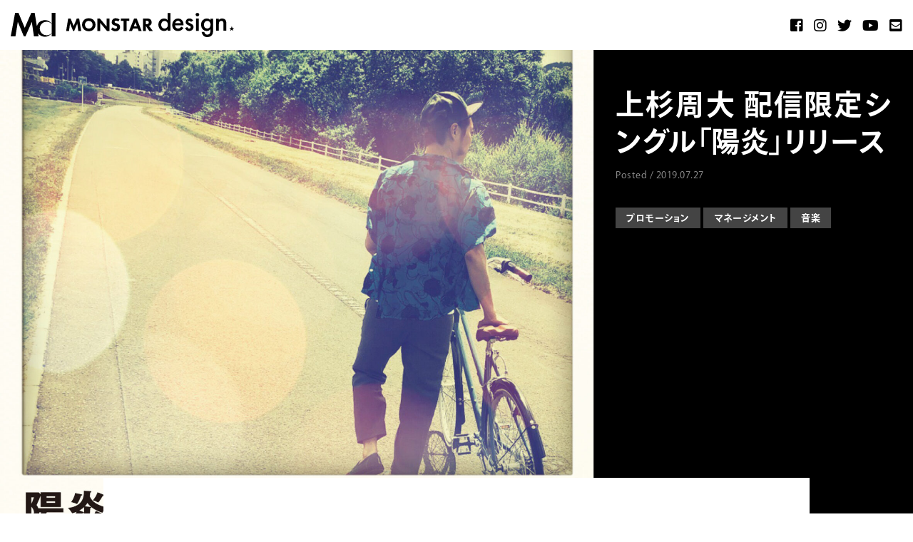

--- FILE ---
content_type: text/html; charset=UTF-8
request_url: https://mon-star.net/promotion/uesugishuta-kagero-release/
body_size: 9363
content:
<!DOCTYPE html>
<html dir="ltr" lang="ja" prefix="og: https://ogp.me/ns#">
<head>
<!-- Global site tag (gtag.js) - Google Analytics -->
<script async src="https://www.googletagmanager.com/gtag/js?id=UA-36941131-1"></script>
<script>
  window.dataLayer = window.dataLayer || [];
  function gtag(){dataLayer.push(arguments);}
  gtag('js', new Date());
  gtag('config', 'UA-36941131-1');
</script>
<script>
    (function(c,l,a,r,i,t,y){
        c[a]=c[a]||function(){(c[a].q=c[a].q||[]).push(arguments)};
        t=l.createElement(r);t.async=1;t.src="https://www.clarity.ms/tag/"+i;
        y=l.getElementsByTagName(r)[0];y.parentNode.insertBefore(t,y);
    })(window, document, "clarity", "script", "44oa7ncj2h");
</script>
    <meta charset='MONSTAR design / モンスターデザイン'>
    <meta name="viewport" content="width=device-width, initial-scale=1">
    <link rel="profile" href="https://gmpg.org/xfn/11">
        <link rel="pingback" href="https://mon-star.net/wps/xmlrpc.php">
    	<link rel="manifest" href="/manifest.webmanifest" />
    <title>上杉周大 配信限定シングル「陽炎」リリース - MONSTAR design</title>

		<!-- All in One SEO 4.9.3 - aioseo.com -->
	<meta name="description" content="2019.07.27 配信限定リリース。上杉周大が放つ2019年第二弾シングルは真夏のラブソング。POPながら" />
	<meta name="robots" content="max-image-preview:large" />
	<meta name="author" content="abkn"/>
	<link rel="canonical" href="https://mon-star.net/promotion/uesugishuta-kagero-release/" />
	<meta name="generator" content="All in One SEO (AIOSEO) 4.9.3" />
		<meta property="og:locale" content="ja_JP" />
		<meta property="og:site_name" content="MONSTAR design / モンスターデザイン - 印刷物やWEB等デザイン/イベント企画・運営/マネージメント" />
		<meta property="og:type" content="article" />
		<meta property="og:title" content="上杉周大 配信限定シングル「陽炎」リリース - MONSTAR design" />
		<meta property="og:description" content="2019.07.27 配信限定リリース。上杉周大が放つ2019年第二弾シングルは真夏のラブソング。POPながら" />
		<meta property="og:url" content="https://mon-star.net/promotion/uesugishuta-kagero-release/" />
		<meta property="og:image" content="https://mon-star.net/wps/wp-content/uploads/2020/05/kagerou.jpg" />
		<meta property="og:image:secure_url" content="https://mon-star.net/wps/wp-content/uploads/2020/05/kagerou.jpg" />
		<meta property="og:image:width" content="1600" />
		<meta property="og:image:height" content="1600" />
		<meta property="article:published_time" content="2019-07-26T15:00:00+00:00" />
		<meta property="article:modified_time" content="2019-07-26T15:00:00+00:00" />
		<meta property="article:publisher" content="https://www.facebook.com/monstardesign/" />
		<meta name="twitter:card" content="summary_large_image" />
		<meta name="twitter:site" content="@MONSTARdesignco" />
		<meta name="twitter:title" content="上杉周大 配信限定シングル「陽炎」リリース - MONSTAR design" />
		<meta name="twitter:description" content="2019.07.27 配信限定リリース。上杉周大が放つ2019年第二弾シングルは真夏のラブソング。POPながら" />
		<meta name="twitter:creator" content="@MONSTARdesignco" />
		<meta name="twitter:image" content="https://mon-star.net/wps/wp-content/uploads/2020/05/kagerou.jpg" />
		<script type="application/ld+json" class="aioseo-schema">
			{"@context":"https:\/\/schema.org","@graph":[{"@type":"BlogPosting","@id":"https:\/\/mon-star.net\/promotion\/uesugishuta-kagero-release\/#blogposting","name":"\u4e0a\u6749\u5468\u5927 \u914d\u4fe1\u9650\u5b9a\u30b7\u30f3\u30b0\u30eb\u300c\u967d\u708e\u300d\u30ea\u30ea\u30fc\u30b9 - MONSTAR design","headline":"\u4e0a\u6749\u5468\u5927 \u914d\u4fe1\u9650\u5b9a\u30b7\u30f3\u30b0\u30eb\u300c\u967d\u708e\u300d\u30ea\u30ea\u30fc\u30b9","author":{"@id":"https:\/\/mon-star.net\/author\/abkn\/#author"},"publisher":{"@id":"https:\/\/mon-star.net\/#organization"},"image":{"@type":"ImageObject","url":"https:\/\/mon-star.net\/wps\/wp-content\/uploads\/2020\/05\/kagerou.jpg","width":1600,"height":1600},"datePublished":"2019-07-27T00:00:00+09:00","dateModified":"2019-07-27T00:00:00+09:00","inLanguage":"ja","mainEntityOfPage":{"@id":"https:\/\/mon-star.net\/promotion\/uesugishuta-kagero-release\/#webpage"},"isPartOf":{"@id":"https:\/\/mon-star.net\/promotion\/uesugishuta-kagero-release\/#webpage"},"articleSection":"\u30d7\u30ed\u30e2\u30fc\u30b7\u30e7\u30f3, \u30de\u30cd\u30fc\u30b8\u30e1\u30f3\u30c8, \u97f3\u697d"},{"@type":"BreadcrumbList","@id":"https:\/\/mon-star.net\/promotion\/uesugishuta-kagero-release\/#breadcrumblist","itemListElement":[{"@type":"ListItem","@id":"https:\/\/mon-star.net#listItem","position":1,"name":"\u30db\u30fc\u30e0","item":"https:\/\/mon-star.net","nextItem":{"@type":"ListItem","@id":"https:\/\/mon-star.net\/category\/promotion\/#listItem","name":"\u30d7\u30ed\u30e2\u30fc\u30b7\u30e7\u30f3"}},{"@type":"ListItem","@id":"https:\/\/mon-star.net\/category\/promotion\/#listItem","position":2,"name":"\u30d7\u30ed\u30e2\u30fc\u30b7\u30e7\u30f3","item":"https:\/\/mon-star.net\/category\/promotion\/","nextItem":{"@type":"ListItem","@id":"https:\/\/mon-star.net\/promotion\/uesugishuta-kagero-release\/#listItem","name":"\u4e0a\u6749\u5468\u5927 \u914d\u4fe1\u9650\u5b9a\u30b7\u30f3\u30b0\u30eb\u300c\u967d\u708e\u300d\u30ea\u30ea\u30fc\u30b9"},"previousItem":{"@type":"ListItem","@id":"https:\/\/mon-star.net#listItem","name":"\u30db\u30fc\u30e0"}},{"@type":"ListItem","@id":"https:\/\/mon-star.net\/promotion\/uesugishuta-kagero-release\/#listItem","position":3,"name":"\u4e0a\u6749\u5468\u5927 \u914d\u4fe1\u9650\u5b9a\u30b7\u30f3\u30b0\u30eb\u300c\u967d\u708e\u300d\u30ea\u30ea\u30fc\u30b9","previousItem":{"@type":"ListItem","@id":"https:\/\/mon-star.net\/category\/promotion\/#listItem","name":"\u30d7\u30ed\u30e2\u30fc\u30b7\u30e7\u30f3"}}]},{"@type":"Organization","@id":"https:\/\/mon-star.net\/#organization","name":"\u682a\u5f0f\u4f1a\u793eMONSTAR design","description":"\u5370\u5237\u7269\u3084WEB\u7b49\u30c7\u30b6\u30a4\u30f3\/\u30a4\u30d9\u30f3\u30c8\u4f01\u753b\u30fb\u904b\u55b6\/\u30de\u30cd\u30fc\u30b8\u30e1\u30f3\u30c8","url":"https:\/\/mon-star.net\/","telephone":"+81112150768","logo":{"@type":"ImageObject","url":"https:\/\/mon-star.net\/wps\/wp-content\/uploads\/2021\/05\/Md_logo_1.jpg","@id":"https:\/\/mon-star.net\/promotion\/uesugishuta-kagero-release\/#organizationLogo","width":1000,"height":600},"image":{"@id":"https:\/\/mon-star.net\/promotion\/uesugishuta-kagero-release\/#organizationLogo"},"sameAs":["https:\/\/www.facebook.com\/monstardesign\/","https:\/\/x.com\/MONSTARdesignco","https:\/\/www.instagram.com\/monstar_design\/","https:\/\/www.youtube.com\/channel\/UCn-wpWAgB65i_dlzDXy-Daw"]},{"@type":"Person","@id":"https:\/\/mon-star.net\/author\/abkn\/#author","url":"https:\/\/mon-star.net\/author\/abkn\/","name":"abkn","image":{"@type":"ImageObject","@id":"https:\/\/mon-star.net\/promotion\/uesugishuta-kagero-release\/#authorImage","url":"https:\/\/secure.gravatar.com\/avatar\/a6d6e50656c16e1888f731c5ac647fdbdc99b68534354f18da86db544d5b42b7?s=96&d=mm&r=g","width":96,"height":96,"caption":"abkn"}},{"@type":"WebPage","@id":"https:\/\/mon-star.net\/promotion\/uesugishuta-kagero-release\/#webpage","url":"https:\/\/mon-star.net\/promotion\/uesugishuta-kagero-release\/","name":"\u4e0a\u6749\u5468\u5927 \u914d\u4fe1\u9650\u5b9a\u30b7\u30f3\u30b0\u30eb\u300c\u967d\u708e\u300d\u30ea\u30ea\u30fc\u30b9 - MONSTAR design","description":"2019.07.27 \u914d\u4fe1\u9650\u5b9a\u30ea\u30ea\u30fc\u30b9\u3002\u4e0a\u6749\u5468\u5927\u304c\u653e\u30642019\u5e74\u7b2c\u4e8c\u5f3e\u30b7\u30f3\u30b0\u30eb\u306f\u771f\u590f\u306e\u30e9\u30d6\u30bd\u30f3\u30b0\u3002POP\u306a\u304c\u3089","inLanguage":"ja","isPartOf":{"@id":"https:\/\/mon-star.net\/#website"},"breadcrumb":{"@id":"https:\/\/mon-star.net\/promotion\/uesugishuta-kagero-release\/#breadcrumblist"},"author":{"@id":"https:\/\/mon-star.net\/author\/abkn\/#author"},"creator":{"@id":"https:\/\/mon-star.net\/author\/abkn\/#author"},"image":{"@type":"ImageObject","url":"https:\/\/mon-star.net\/wps\/wp-content\/uploads\/2020\/05\/kagerou.jpg","@id":"https:\/\/mon-star.net\/promotion\/uesugishuta-kagero-release\/#mainImage","width":1600,"height":1600},"primaryImageOfPage":{"@id":"https:\/\/mon-star.net\/promotion\/uesugishuta-kagero-release\/#mainImage"},"datePublished":"2019-07-27T00:00:00+09:00","dateModified":"2019-07-27T00:00:00+09:00"},{"@type":"WebSite","@id":"https:\/\/mon-star.net\/#website","url":"https:\/\/mon-star.net\/","name":"\u682a\u5f0f\u4f1a\u793eMONSTAR design (\u30e2\u30f3\u30b9\u30bf\u30fc\u30c7\u30b6\u30a4\u30f3)","description":"\u5370\u5237\u7269\u3084WEB\u7b49\u30c7\u30b6\u30a4\u30f3\/\u30a4\u30d9\u30f3\u30c8\u4f01\u753b\u30fb\u904b\u55b6\/\u30de\u30cd\u30fc\u30b8\u30e1\u30f3\u30c8","inLanguage":"ja","publisher":{"@id":"https:\/\/mon-star.net\/#organization"}}]}
		</script>
		<!-- All in One SEO -->

<link rel='dns-prefetch' href='//code.jquery.com' />
<link rel='dns-prefetch' href='//www.googletagmanager.com' />
<link rel='dns-prefetch' href='//use.fontawesome.com' />
<link rel='dns-prefetch' href='//fonts.googleapis.com' />
<link rel='dns-prefetch' href='//use.typekit.net' />
<link rel="alternate" type="application/rss+xml" title="MONSTAR design / モンスターデザイン &raquo; フィード" href="https://mon-star.net/feed/" />
<link rel="alternate" type="application/rss+xml" title="MONSTAR design / モンスターデザイン &raquo; コメントフィード" href="https://mon-star.net/comments/feed/" />
<link rel="alternate" title="oEmbed (JSON)" type="application/json+oembed" href="https://mon-star.net/wp-json/oembed/1.0/embed?url=https%3A%2F%2Fmon-star.net%2Fpromotion%2Fuesugishuta-kagero-release%2F" />
<link rel="alternate" title="oEmbed (XML)" type="text/xml+oembed" href="https://mon-star.net/wp-json/oembed/1.0/embed?url=https%3A%2F%2Fmon-star.net%2Fpromotion%2Fuesugishuta-kagero-release%2F&#038;format=xml" />
<style id='wp-img-auto-sizes-contain-inline-css' type='text/css'>
img:is([sizes=auto i],[sizes^="auto," i]){contain-intrinsic-size:3000px 1500px}
/*# sourceURL=wp-img-auto-sizes-contain-inline-css */
</style>
<style id='wp-block-library-inline-css' type='text/css'>
:root{--wp-block-synced-color:#7a00df;--wp-block-synced-color--rgb:122,0,223;--wp-bound-block-color:var(--wp-block-synced-color);--wp-editor-canvas-background:#ddd;--wp-admin-theme-color:#007cba;--wp-admin-theme-color--rgb:0,124,186;--wp-admin-theme-color-darker-10:#006ba1;--wp-admin-theme-color-darker-10--rgb:0,107,160.5;--wp-admin-theme-color-darker-20:#005a87;--wp-admin-theme-color-darker-20--rgb:0,90,135;--wp-admin-border-width-focus:2px}@media (min-resolution:192dpi){:root{--wp-admin-border-width-focus:1.5px}}.wp-element-button{cursor:pointer}:root .has-very-light-gray-background-color{background-color:#eee}:root .has-very-dark-gray-background-color{background-color:#313131}:root .has-very-light-gray-color{color:#eee}:root .has-very-dark-gray-color{color:#313131}:root .has-vivid-green-cyan-to-vivid-cyan-blue-gradient-background{background:linear-gradient(135deg,#00d084,#0693e3)}:root .has-purple-crush-gradient-background{background:linear-gradient(135deg,#34e2e4,#4721fb 50%,#ab1dfe)}:root .has-hazy-dawn-gradient-background{background:linear-gradient(135deg,#faaca8,#dad0ec)}:root .has-subdued-olive-gradient-background{background:linear-gradient(135deg,#fafae1,#67a671)}:root .has-atomic-cream-gradient-background{background:linear-gradient(135deg,#fdd79a,#004a59)}:root .has-nightshade-gradient-background{background:linear-gradient(135deg,#330968,#31cdcf)}:root .has-midnight-gradient-background{background:linear-gradient(135deg,#020381,#2874fc)}:root{--wp--preset--font-size--normal:16px;--wp--preset--font-size--huge:42px}.has-regular-font-size{font-size:1em}.has-larger-font-size{font-size:2.625em}.has-normal-font-size{font-size:var(--wp--preset--font-size--normal)}.has-huge-font-size{font-size:var(--wp--preset--font-size--huge)}.has-text-align-center{text-align:center}.has-text-align-left{text-align:left}.has-text-align-right{text-align:right}.has-fit-text{white-space:nowrap!important}#end-resizable-editor-section{display:none}.aligncenter{clear:both}.items-justified-left{justify-content:flex-start}.items-justified-center{justify-content:center}.items-justified-right{justify-content:flex-end}.items-justified-space-between{justify-content:space-between}.screen-reader-text{border:0;clip-path:inset(50%);height:1px;margin:-1px;overflow:hidden;padding:0;position:absolute;width:1px;word-wrap:normal!important}.screen-reader-text:focus{background-color:#ddd;clip-path:none;color:#444;display:block;font-size:1em;height:auto;left:5px;line-height:normal;padding:15px 23px 14px;text-decoration:none;top:5px;width:auto;z-index:100000}html :where(.has-border-color){border-style:solid}html :where([style*=border-top-color]){border-top-style:solid}html :where([style*=border-right-color]){border-right-style:solid}html :where([style*=border-bottom-color]){border-bottom-style:solid}html :where([style*=border-left-color]){border-left-style:solid}html :where([style*=border-width]){border-style:solid}html :where([style*=border-top-width]){border-top-style:solid}html :where([style*=border-right-width]){border-right-style:solid}html :where([style*=border-bottom-width]){border-bottom-style:solid}html :where([style*=border-left-width]){border-left-style:solid}html :where(img[class*=wp-image-]){height:auto;max-width:100%}:where(figure){margin:0 0 1em}html :where(.is-position-sticky){--wp-admin--admin-bar--position-offset:var(--wp-admin--admin-bar--height,0px)}@media screen and (max-width:600px){html :where(.is-position-sticky){--wp-admin--admin-bar--position-offset:0px}}

/*# sourceURL=wp-block-library-inline-css */
</style><style id='wp-block-heading-inline-css' type='text/css'>
h1:where(.wp-block-heading).has-background,h2:where(.wp-block-heading).has-background,h3:where(.wp-block-heading).has-background,h4:where(.wp-block-heading).has-background,h5:where(.wp-block-heading).has-background,h6:where(.wp-block-heading).has-background{padding:1.25em 2.375em}h1.has-text-align-left[style*=writing-mode]:where([style*=vertical-lr]),h1.has-text-align-right[style*=writing-mode]:where([style*=vertical-rl]),h2.has-text-align-left[style*=writing-mode]:where([style*=vertical-lr]),h2.has-text-align-right[style*=writing-mode]:where([style*=vertical-rl]),h3.has-text-align-left[style*=writing-mode]:where([style*=vertical-lr]),h3.has-text-align-right[style*=writing-mode]:where([style*=vertical-rl]),h4.has-text-align-left[style*=writing-mode]:where([style*=vertical-lr]),h4.has-text-align-right[style*=writing-mode]:where([style*=vertical-rl]),h5.has-text-align-left[style*=writing-mode]:where([style*=vertical-lr]),h5.has-text-align-right[style*=writing-mode]:where([style*=vertical-rl]),h6.has-text-align-left[style*=writing-mode]:where([style*=vertical-lr]),h6.has-text-align-right[style*=writing-mode]:where([style*=vertical-rl]){rotate:180deg}
/*# sourceURL=https://mon-star.net/wps/wp-includes/blocks/heading/style.min.css */
</style>
<style id='wp-block-list-inline-css' type='text/css'>
ol,ul{box-sizing:border-box}:root :where(.wp-block-list.has-background){padding:1.25em 2.375em}
/*# sourceURL=https://mon-star.net/wps/wp-includes/blocks/list/style.min.css */
</style>
<style id='wp-block-paragraph-inline-css' type='text/css'>
.is-small-text{font-size:.875em}.is-regular-text{font-size:1em}.is-large-text{font-size:2.25em}.is-larger-text{font-size:3em}.has-drop-cap:not(:focus):first-letter{float:left;font-size:8.4em;font-style:normal;font-weight:100;line-height:.68;margin:.05em .1em 0 0;text-transform:uppercase}body.rtl .has-drop-cap:not(:focus):first-letter{float:none;margin-left:.1em}p.has-drop-cap.has-background{overflow:hidden}:root :where(p.has-background){padding:1.25em 2.375em}:where(p.has-text-color:not(.has-link-color)) a{color:inherit}p.has-text-align-left[style*="writing-mode:vertical-lr"],p.has-text-align-right[style*="writing-mode:vertical-rl"]{rotate:180deg}
/*# sourceURL=https://mon-star.net/wps/wp-includes/blocks/paragraph/style.min.css */
</style>
<style id='global-styles-inline-css' type='text/css'>
:root{--wp--preset--aspect-ratio--square: 1;--wp--preset--aspect-ratio--4-3: 4/3;--wp--preset--aspect-ratio--3-4: 3/4;--wp--preset--aspect-ratio--3-2: 3/2;--wp--preset--aspect-ratio--2-3: 2/3;--wp--preset--aspect-ratio--16-9: 16/9;--wp--preset--aspect-ratio--9-16: 9/16;--wp--preset--color--black: #000000;--wp--preset--color--cyan-bluish-gray: #abb8c3;--wp--preset--color--white: #ffffff;--wp--preset--color--pale-pink: #f78da7;--wp--preset--color--vivid-red: #cf2e2e;--wp--preset--color--luminous-vivid-orange: #ff6900;--wp--preset--color--luminous-vivid-amber: #fcb900;--wp--preset--color--light-green-cyan: #7bdcb5;--wp--preset--color--vivid-green-cyan: #00d084;--wp--preset--color--pale-cyan-blue: #8ed1fc;--wp--preset--color--vivid-cyan-blue: #0693e3;--wp--preset--color--vivid-purple: #9b51e0;--wp--preset--gradient--vivid-cyan-blue-to-vivid-purple: linear-gradient(135deg,rgb(6,147,227) 0%,rgb(155,81,224) 100%);--wp--preset--gradient--light-green-cyan-to-vivid-green-cyan: linear-gradient(135deg,rgb(122,220,180) 0%,rgb(0,208,130) 100%);--wp--preset--gradient--luminous-vivid-amber-to-luminous-vivid-orange: linear-gradient(135deg,rgb(252,185,0) 0%,rgb(255,105,0) 100%);--wp--preset--gradient--luminous-vivid-orange-to-vivid-red: linear-gradient(135deg,rgb(255,105,0) 0%,rgb(207,46,46) 100%);--wp--preset--gradient--very-light-gray-to-cyan-bluish-gray: linear-gradient(135deg,rgb(238,238,238) 0%,rgb(169,184,195) 100%);--wp--preset--gradient--cool-to-warm-spectrum: linear-gradient(135deg,rgb(74,234,220) 0%,rgb(151,120,209) 20%,rgb(207,42,186) 40%,rgb(238,44,130) 60%,rgb(251,105,98) 80%,rgb(254,248,76) 100%);--wp--preset--gradient--blush-light-purple: linear-gradient(135deg,rgb(255,206,236) 0%,rgb(152,150,240) 100%);--wp--preset--gradient--blush-bordeaux: linear-gradient(135deg,rgb(254,205,165) 0%,rgb(254,45,45) 50%,rgb(107,0,62) 100%);--wp--preset--gradient--luminous-dusk: linear-gradient(135deg,rgb(255,203,112) 0%,rgb(199,81,192) 50%,rgb(65,88,208) 100%);--wp--preset--gradient--pale-ocean: linear-gradient(135deg,rgb(255,245,203) 0%,rgb(182,227,212) 50%,rgb(51,167,181) 100%);--wp--preset--gradient--electric-grass: linear-gradient(135deg,rgb(202,248,128) 0%,rgb(113,206,126) 100%);--wp--preset--gradient--midnight: linear-gradient(135deg,rgb(2,3,129) 0%,rgb(40,116,252) 100%);--wp--preset--font-size--small: 13px;--wp--preset--font-size--medium: 20px;--wp--preset--font-size--large: 36px;--wp--preset--font-size--x-large: 42px;--wp--preset--spacing--20: 0.44rem;--wp--preset--spacing--30: 0.67rem;--wp--preset--spacing--40: 1rem;--wp--preset--spacing--50: 1.5rem;--wp--preset--spacing--60: 2.25rem;--wp--preset--spacing--70: 3.38rem;--wp--preset--spacing--80: 5.06rem;--wp--preset--shadow--natural: 6px 6px 9px rgba(0, 0, 0, 0.2);--wp--preset--shadow--deep: 12px 12px 50px rgba(0, 0, 0, 0.4);--wp--preset--shadow--sharp: 6px 6px 0px rgba(0, 0, 0, 0.2);--wp--preset--shadow--outlined: 6px 6px 0px -3px rgb(255, 255, 255), 6px 6px rgb(0, 0, 0);--wp--preset--shadow--crisp: 6px 6px 0px rgb(0, 0, 0);}:where(.is-layout-flex){gap: 0.5em;}:where(.is-layout-grid){gap: 0.5em;}body .is-layout-flex{display: flex;}.is-layout-flex{flex-wrap: wrap;align-items: center;}.is-layout-flex > :is(*, div){margin: 0;}body .is-layout-grid{display: grid;}.is-layout-grid > :is(*, div){margin: 0;}:where(.wp-block-columns.is-layout-flex){gap: 2em;}:where(.wp-block-columns.is-layout-grid){gap: 2em;}:where(.wp-block-post-template.is-layout-flex){gap: 1.25em;}:where(.wp-block-post-template.is-layout-grid){gap: 1.25em;}.has-black-color{color: var(--wp--preset--color--black) !important;}.has-cyan-bluish-gray-color{color: var(--wp--preset--color--cyan-bluish-gray) !important;}.has-white-color{color: var(--wp--preset--color--white) !important;}.has-pale-pink-color{color: var(--wp--preset--color--pale-pink) !important;}.has-vivid-red-color{color: var(--wp--preset--color--vivid-red) !important;}.has-luminous-vivid-orange-color{color: var(--wp--preset--color--luminous-vivid-orange) !important;}.has-luminous-vivid-amber-color{color: var(--wp--preset--color--luminous-vivid-amber) !important;}.has-light-green-cyan-color{color: var(--wp--preset--color--light-green-cyan) !important;}.has-vivid-green-cyan-color{color: var(--wp--preset--color--vivid-green-cyan) !important;}.has-pale-cyan-blue-color{color: var(--wp--preset--color--pale-cyan-blue) !important;}.has-vivid-cyan-blue-color{color: var(--wp--preset--color--vivid-cyan-blue) !important;}.has-vivid-purple-color{color: var(--wp--preset--color--vivid-purple) !important;}.has-black-background-color{background-color: var(--wp--preset--color--black) !important;}.has-cyan-bluish-gray-background-color{background-color: var(--wp--preset--color--cyan-bluish-gray) !important;}.has-white-background-color{background-color: var(--wp--preset--color--white) !important;}.has-pale-pink-background-color{background-color: var(--wp--preset--color--pale-pink) !important;}.has-vivid-red-background-color{background-color: var(--wp--preset--color--vivid-red) !important;}.has-luminous-vivid-orange-background-color{background-color: var(--wp--preset--color--luminous-vivid-orange) !important;}.has-luminous-vivid-amber-background-color{background-color: var(--wp--preset--color--luminous-vivid-amber) !important;}.has-light-green-cyan-background-color{background-color: var(--wp--preset--color--light-green-cyan) !important;}.has-vivid-green-cyan-background-color{background-color: var(--wp--preset--color--vivid-green-cyan) !important;}.has-pale-cyan-blue-background-color{background-color: var(--wp--preset--color--pale-cyan-blue) !important;}.has-vivid-cyan-blue-background-color{background-color: var(--wp--preset--color--vivid-cyan-blue) !important;}.has-vivid-purple-background-color{background-color: var(--wp--preset--color--vivid-purple) !important;}.has-black-border-color{border-color: var(--wp--preset--color--black) !important;}.has-cyan-bluish-gray-border-color{border-color: var(--wp--preset--color--cyan-bluish-gray) !important;}.has-white-border-color{border-color: var(--wp--preset--color--white) !important;}.has-pale-pink-border-color{border-color: var(--wp--preset--color--pale-pink) !important;}.has-vivid-red-border-color{border-color: var(--wp--preset--color--vivid-red) !important;}.has-luminous-vivid-orange-border-color{border-color: var(--wp--preset--color--luminous-vivid-orange) !important;}.has-luminous-vivid-amber-border-color{border-color: var(--wp--preset--color--luminous-vivid-amber) !important;}.has-light-green-cyan-border-color{border-color: var(--wp--preset--color--light-green-cyan) !important;}.has-vivid-green-cyan-border-color{border-color: var(--wp--preset--color--vivid-green-cyan) !important;}.has-pale-cyan-blue-border-color{border-color: var(--wp--preset--color--pale-cyan-blue) !important;}.has-vivid-cyan-blue-border-color{border-color: var(--wp--preset--color--vivid-cyan-blue) !important;}.has-vivid-purple-border-color{border-color: var(--wp--preset--color--vivid-purple) !important;}.has-vivid-cyan-blue-to-vivid-purple-gradient-background{background: var(--wp--preset--gradient--vivid-cyan-blue-to-vivid-purple) !important;}.has-light-green-cyan-to-vivid-green-cyan-gradient-background{background: var(--wp--preset--gradient--light-green-cyan-to-vivid-green-cyan) !important;}.has-luminous-vivid-amber-to-luminous-vivid-orange-gradient-background{background: var(--wp--preset--gradient--luminous-vivid-amber-to-luminous-vivid-orange) !important;}.has-luminous-vivid-orange-to-vivid-red-gradient-background{background: var(--wp--preset--gradient--luminous-vivid-orange-to-vivid-red) !important;}.has-very-light-gray-to-cyan-bluish-gray-gradient-background{background: var(--wp--preset--gradient--very-light-gray-to-cyan-bluish-gray) !important;}.has-cool-to-warm-spectrum-gradient-background{background: var(--wp--preset--gradient--cool-to-warm-spectrum) !important;}.has-blush-light-purple-gradient-background{background: var(--wp--preset--gradient--blush-light-purple) !important;}.has-blush-bordeaux-gradient-background{background: var(--wp--preset--gradient--blush-bordeaux) !important;}.has-luminous-dusk-gradient-background{background: var(--wp--preset--gradient--luminous-dusk) !important;}.has-pale-ocean-gradient-background{background: var(--wp--preset--gradient--pale-ocean) !important;}.has-electric-grass-gradient-background{background: var(--wp--preset--gradient--electric-grass) !important;}.has-midnight-gradient-background{background: var(--wp--preset--gradient--midnight) !important;}.has-small-font-size{font-size: var(--wp--preset--font-size--small) !important;}.has-medium-font-size{font-size: var(--wp--preset--font-size--medium) !important;}.has-large-font-size{font-size: var(--wp--preset--font-size--large) !important;}.has-x-large-font-size{font-size: var(--wp--preset--font-size--x-large) !important;}
/*# sourceURL=global-styles-inline-css */
</style>

<style id='classic-theme-styles-inline-css' type='text/css'>
/*! This file is auto-generated */
.wp-block-button__link{color:#fff;background-color:#32373c;border-radius:9999px;box-shadow:none;text-decoration:none;padding:calc(.667em + 2px) calc(1.333em + 2px);font-size:1.125em}.wp-block-file__button{background:#32373c;color:#fff;text-decoration:none}
/*# sourceURL=/wp-includes/css/classic-themes.min.css */
</style>
<link rel='stylesheet' id='bs-css' href='https://mon-star.net/wps/wp-content/themes/md/assets/css/bootstrap.css?ver=1fbf822e6fb700d831647af3f2d7d762' type='text/css' media='all' />
<link rel='stylesheet' id='fa-css' href='https://use.fontawesome.com/releases/v5.0.13/css/all.css?ver=1fbf822e6fb700d831647af3f2d7d762' type='text/css' media='all' />
<link rel='stylesheet' id='font-noto-css' href='https://fonts.googleapis.com/earlyaccess/notosansjapanese.css?ver=1fbf822e6fb700d831647af3f2d7d762' type='text/css' media='all' />
<link rel='stylesheet' id='typekit-css' href='https://use.typekit.net/jel7ylg.css?ver=1fbf822e6fb700d831647af3f2d7d762' type='text/css' media='all' />
<link rel='stylesheet' id='style-css' href='https://mon-star.net/wps/wp-content/themes/md/style.css?ver=073132144' type='text/css' media='all' />
<link rel='stylesheet' id='single-css' href='https://mon-star.net/wps/wp-content/themes/md/assets/css/single.css?ver=082382521' type='text/css' media='all' />
<link rel='stylesheet' id='wp-pagenavi-css' href='https://mon-star.net/wps/wp-content/plugins/wp-pagenavi/pagenavi-css.css?ver=2.70' type='text/css' media='all' />
<style id='kadence-blocks-global-variables-inline-css' type='text/css'>
:root {--global-kb-font-size-sm:clamp(0.8rem, 0.73rem + 0.217vw, 0.9rem);--global-kb-font-size-md:clamp(1.1rem, 0.995rem + 0.326vw, 1.25rem);--global-kb-font-size-lg:clamp(1.75rem, 1.576rem + 0.543vw, 2rem);--global-kb-font-size-xl:clamp(2.25rem, 1.728rem + 1.63vw, 3rem);--global-kb-font-size-xxl:clamp(2.5rem, 1.456rem + 3.26vw, 4rem);--global-kb-font-size-xxxl:clamp(2.75rem, 0.489rem + 7.065vw, 6rem);}:root {--global-palette1: #3182CE;--global-palette2: #2B6CB0;--global-palette3: #1A202C;--global-palette4: #2D3748;--global-palette5: #4A5568;--global-palette6: #718096;--global-palette7: #EDF2F7;--global-palette8: #F7FAFC;--global-palette9: #ffffff;}
/*# sourceURL=kadence-blocks-global-variables-inline-css */
</style>
<script type="text/javascript" src="https://code.jquery.com/jquery-3.6.0.min.js?ver=3.3.1" id="jquery-js"></script>

<!-- Site Kit によって追加された Google タグ（gtag.js）スニペット -->
<!-- Google アナリティクス スニペット (Site Kit が追加) -->
<script type="text/javascript" src="https://www.googletagmanager.com/gtag/js?id=G-995V6HLWVL" id="google_gtagjs-js" async></script>
<script type="text/javascript" id="google_gtagjs-js-after">
/* <![CDATA[ */
window.dataLayer = window.dataLayer || [];function gtag(){dataLayer.push(arguments);}
gtag("set","linker",{"domains":["mon-star.net"]});
gtag("js", new Date());
gtag("set", "developer_id.dZTNiMT", true);
gtag("config", "G-995V6HLWVL", {"googlesitekit_post_type":"post"});
//# sourceURL=google_gtagjs-js-after
/* ]]> */
</script>
<link rel="https://api.w.org/" href="https://mon-star.net/wp-json/" /><link rel="alternate" title="JSON" type="application/json" href="https://mon-star.net/wp-json/wp/v2/posts/284" /><meta name="generator" content="Site Kit by Google 1.170.0" /><link rel="icon" href="https://mon-star.net/wps/wp-content/uploads/2021/01/cropped-favicon-1-32x32.png" sizes="32x32" />
<link rel="icon" href="https://mon-star.net/wps/wp-content/uploads/2021/01/cropped-favicon-1-192x192.png" sizes="192x192" />
<link rel="apple-touch-icon" href="https://mon-star.net/wps/wp-content/uploads/2021/01/cropped-favicon-1-180x180.png" />
<meta name="msapplication-TileImage" content="https://mon-star.net/wps/wp-content/uploads/2021/01/cropped-favicon-1-270x270.png" />
    <script>
        window.addEventListener('load', function () {
            if ('serviceWorker' in navigator) {
                navigator.serviceWorker.register("/sw.js")
                    .then(function (registration) {
                        console.log("serviceWorker registed.");
                    }).catch(function (error) {
                        console.warn("serviceWorker error.", error);
                    });
            }
        });
    </script>
    <!--
    <script>
        $( function () {
            if ( window.matchMedia( '(max-width: 768px)' ).matches ) {
                $( '.gnav' ).hide();
            }
        } );
    </script>
-->
</head>

<body class="wp-singular post-template-default single single-post postid-284 single-format-standard wp-theme-md" ontouchstart="">
    <header id="header">
        <div id="site-header" class="site-header container-fluid">
            <div class="site-header-row">
                                <div class="site-header-title"><a href="https://mon-star.net"><img src="https://mon-star.net/wps/wp-content/themes/md/assets/img/logo/logo_set03.svg" alt="MONSTAR design / モンスターデザイン"></a></div>
                <nav>
                    <ul>
                        <li><a href="https://www.facebook.com/monstardesign/" target="_blank"><i class="fab fa-facebook-square"></i></a></li>
                        <li><a href="https://www.instagram.com/monstar_design/" target="_blank"><i class="fab fa-instagram"></i></a></li>
                        <li><a href="https://twitter.com/MONSTARdesignco" target="_blank"><i class="fab fa-twitter"></i></a></li>
                        <li><a href="https://www.youtube.com/channel/UCn-wpWAgB65i_dlzDXy-Daw" target="_blank"><i class="fab fa-youtube"></i></a></li>
                        <li><a href="https://mon-star.net/contact/"><i class="fas fa-envelope-square"></i></a></li>
                    </ul>
                </nav>
            </div>
            <div class="bg-gnav"></div>
        </div>
    </header>
        <main class="page-main">
    <article class="single-page">
    <div class="single-data">
        <div class="single-thumbnail">
            <img width="1600" height="1600" src="https://mon-star.net/wps/wp-content/uploads/2020/05/kagerou.jpg" class="attachment-post-thumbnail size-post-thumbnail wp-post-image" alt="" decoding="async" fetchpriority="high" srcset="https://mon-star.net/wps/wp-content/uploads/2020/05/kagerou.jpg 1600w, https://mon-star.net/wps/wp-content/uploads/2020/05/kagerou-300x300.jpg 300w, https://mon-star.net/wps/wp-content/uploads/2020/05/kagerou-1024x1024.jpg 1024w, https://mon-star.net/wps/wp-content/uploads/2020/05/kagerou-150x150.jpg 150w, https://mon-star.net/wps/wp-content/uploads/2020/05/kagerou-768x768.jpg 768w, https://mon-star.net/wps/wp-content/uploads/2020/05/kagerou-1536x1536.jpg 1536w, https://mon-star.net/wps/wp-content/uploads/2020/05/kagerou-384x384.jpg 384w" sizes="(max-width: 1600px) 100vw, 1600px" />        </div>
        <header class="single-data-header">
            <h1 class="single-title">上杉周大 配信限定シングル「陽炎」リリース</h1>
            <div class="single-date">
                <time datetime="2019-07-27">
                Posted / 2019.07.27                </time>
            </div>
            <div class="single-categorylist"><ul class="post-categories">
	<li><a href="https://mon-star.net/category/promotion/" rel="category tag">プロモーション</a></li>
	<li><a href="https://mon-star.net/category/management/" rel="category tag">マネージメント</a></li>
	<li><a href="https://mon-star.net/category/music/" rel="category tag">音楽</a></li></ul></div>
        </header>
    </div>
    <div class="container">
        <div class="row">
            <div class="col-12">
                <div class="single-content">
                    
<p>2019.07.27 配信限定リリース。<br />上杉周大が放つ2019年第二弾シングルは真夏のラブソング。POPながらもどこか切なく、淡く、まるで夏の陽炎のように揺れ動く…そんな気持ちを歌ったSummer Tuneです。</p>



<p>2019年7月27日より、iTunes Store/Spotify/Google Play Music/レコチョク/amazon music/ORICON等の、音楽配信サイト各社で配信中。</p>



<h2 class="wp-block-heading">陽炎&nbsp;&nbsp;収録曲 (全1曲)</h2>



<ol class="wp-block-list"><li>陽炎</li></ol>



<p>上杉周大<br />発売日：2019.07.27</p>
                </div>
            </div>
        </div>
        <div class="row">
            <div class="col-12">
                <div class="single-nav">
                    <div>
                        <a href="https://mon-star.net/produce/live-uesugishuta-summer2019/" rel="prev">&larr; Previous</a>                    </div>
                    <div>
                        <a href="https://mon-star.net/information/move2019/" rel="next">Next &rarr;</a>                    </div>
                </div>
            </div>
        </div>
    </div>
</article>
    </main>
    <footer>
        <div class="fotter-contact">
            <p><a href="https://mon-star.net/contact/"><img src="https://mon-star.net/wps/wp-content/themes/md/assets/img/title/contact.png" alt="CONTACT"></a><br>
            お気軽にお問い合わせください</p>
        </div>
                <div class="copyright">
            <small>&copy; MONSTAR design Inc.</small>
        </div>
    </footer>
    <a href="#" id="totop"></a>

<script type="speculationrules">
{"prefetch":[{"source":"document","where":{"and":[{"href_matches":"/*"},{"not":{"href_matches":["/wps/wp-*.php","/wps/wp-admin/*","/wps/wp-content/uploads/*","/wps/wp-content/*","/wps/wp-content/plugins/*","/wps/wp-content/themes/md/*","/*\\?(.+)"]}},{"not":{"selector_matches":"a[rel~=\"nofollow\"]"}},{"not":{"selector_matches":".no-prefetch, .no-prefetch a"}}]},"eagerness":"conservative"}]}
</script>
<script type="text/javascript" src="https://mon-star.net/wps/wp-includes/js/comment-reply.min.js?ver=1fbf822e6fb700d831647af3f2d7d762" id="comment-reply-js" async="async" data-wp-strategy="async" fetchpriority="low"></script>
<script type="text/javascript" src="https://mon-star.net/wps/wp-content/themes/md/assets/js/bootstrap.min.js?ver=1fbf822e6fb700d831647af3f2d7d762" id="bs-js"></script>
<script type="text/javascript" src="https://mon-star.net/wps/wp-content/themes/md/assets/js/common.js?ver=1fbf822e6fb700d831647af3f2d7d762" id="cmn-js"></script>
<script type="text/javascript" src="https://mon-star.net/wps/wp-content/themes/md/assets/js/filmed.js?ver=1fbf822e6fb700d831647af3f2d7d762" id="filmed-js"></script>
<script type="text/javascript" src="https://www.google.com/recaptcha/api.js?render=6LdcvtMUAAAAABMAvMPs4-7oRKjoClX7eRX7dk5I&amp;ver=3.0" id="google-recaptcha-js"></script>
<script type="text/javascript" src="https://mon-star.net/wps/wp-includes/js/dist/vendor/wp-polyfill.min.js?ver=3.15.0" id="wp-polyfill-js"></script>
<script type="text/javascript" id="wpcf7-recaptcha-js-before">
/* <![CDATA[ */
var wpcf7_recaptcha = {
    "sitekey": "6LdcvtMUAAAAABMAvMPs4-7oRKjoClX7eRX7dk5I",
    "actions": {
        "homepage": "homepage",
        "contactform": "contactform"
    }
};
//# sourceURL=wpcf7-recaptcha-js-before
/* ]]> */
</script>
<script type="text/javascript" src="https://mon-star.net/wps/wp-content/plugins/contact-form-7/modules/recaptcha/index.js?ver=6.1.4" id="wpcf7-recaptcha-js"></script>
</body>
</html>

--- FILE ---
content_type: text/html; charset=utf-8
request_url: https://www.google.com/recaptcha/api2/anchor?ar=1&k=6LdcvtMUAAAAABMAvMPs4-7oRKjoClX7eRX7dk5I&co=aHR0cHM6Ly9tb24tc3Rhci5uZXQ6NDQz&hl=en&v=PoyoqOPhxBO7pBk68S4YbpHZ&size=invisible&anchor-ms=20000&execute-ms=30000&cb=d68v4edjcrku
body_size: 48838
content:
<!DOCTYPE HTML><html dir="ltr" lang="en"><head><meta http-equiv="Content-Type" content="text/html; charset=UTF-8">
<meta http-equiv="X-UA-Compatible" content="IE=edge">
<title>reCAPTCHA</title>
<style type="text/css">
/* cyrillic-ext */
@font-face {
  font-family: 'Roboto';
  font-style: normal;
  font-weight: 400;
  font-stretch: 100%;
  src: url(//fonts.gstatic.com/s/roboto/v48/KFO7CnqEu92Fr1ME7kSn66aGLdTylUAMa3GUBHMdazTgWw.woff2) format('woff2');
  unicode-range: U+0460-052F, U+1C80-1C8A, U+20B4, U+2DE0-2DFF, U+A640-A69F, U+FE2E-FE2F;
}
/* cyrillic */
@font-face {
  font-family: 'Roboto';
  font-style: normal;
  font-weight: 400;
  font-stretch: 100%;
  src: url(//fonts.gstatic.com/s/roboto/v48/KFO7CnqEu92Fr1ME7kSn66aGLdTylUAMa3iUBHMdazTgWw.woff2) format('woff2');
  unicode-range: U+0301, U+0400-045F, U+0490-0491, U+04B0-04B1, U+2116;
}
/* greek-ext */
@font-face {
  font-family: 'Roboto';
  font-style: normal;
  font-weight: 400;
  font-stretch: 100%;
  src: url(//fonts.gstatic.com/s/roboto/v48/KFO7CnqEu92Fr1ME7kSn66aGLdTylUAMa3CUBHMdazTgWw.woff2) format('woff2');
  unicode-range: U+1F00-1FFF;
}
/* greek */
@font-face {
  font-family: 'Roboto';
  font-style: normal;
  font-weight: 400;
  font-stretch: 100%;
  src: url(//fonts.gstatic.com/s/roboto/v48/KFO7CnqEu92Fr1ME7kSn66aGLdTylUAMa3-UBHMdazTgWw.woff2) format('woff2');
  unicode-range: U+0370-0377, U+037A-037F, U+0384-038A, U+038C, U+038E-03A1, U+03A3-03FF;
}
/* math */
@font-face {
  font-family: 'Roboto';
  font-style: normal;
  font-weight: 400;
  font-stretch: 100%;
  src: url(//fonts.gstatic.com/s/roboto/v48/KFO7CnqEu92Fr1ME7kSn66aGLdTylUAMawCUBHMdazTgWw.woff2) format('woff2');
  unicode-range: U+0302-0303, U+0305, U+0307-0308, U+0310, U+0312, U+0315, U+031A, U+0326-0327, U+032C, U+032F-0330, U+0332-0333, U+0338, U+033A, U+0346, U+034D, U+0391-03A1, U+03A3-03A9, U+03B1-03C9, U+03D1, U+03D5-03D6, U+03F0-03F1, U+03F4-03F5, U+2016-2017, U+2034-2038, U+203C, U+2040, U+2043, U+2047, U+2050, U+2057, U+205F, U+2070-2071, U+2074-208E, U+2090-209C, U+20D0-20DC, U+20E1, U+20E5-20EF, U+2100-2112, U+2114-2115, U+2117-2121, U+2123-214F, U+2190, U+2192, U+2194-21AE, U+21B0-21E5, U+21F1-21F2, U+21F4-2211, U+2213-2214, U+2216-22FF, U+2308-230B, U+2310, U+2319, U+231C-2321, U+2336-237A, U+237C, U+2395, U+239B-23B7, U+23D0, U+23DC-23E1, U+2474-2475, U+25AF, U+25B3, U+25B7, U+25BD, U+25C1, U+25CA, U+25CC, U+25FB, U+266D-266F, U+27C0-27FF, U+2900-2AFF, U+2B0E-2B11, U+2B30-2B4C, U+2BFE, U+3030, U+FF5B, U+FF5D, U+1D400-1D7FF, U+1EE00-1EEFF;
}
/* symbols */
@font-face {
  font-family: 'Roboto';
  font-style: normal;
  font-weight: 400;
  font-stretch: 100%;
  src: url(//fonts.gstatic.com/s/roboto/v48/KFO7CnqEu92Fr1ME7kSn66aGLdTylUAMaxKUBHMdazTgWw.woff2) format('woff2');
  unicode-range: U+0001-000C, U+000E-001F, U+007F-009F, U+20DD-20E0, U+20E2-20E4, U+2150-218F, U+2190, U+2192, U+2194-2199, U+21AF, U+21E6-21F0, U+21F3, U+2218-2219, U+2299, U+22C4-22C6, U+2300-243F, U+2440-244A, U+2460-24FF, U+25A0-27BF, U+2800-28FF, U+2921-2922, U+2981, U+29BF, U+29EB, U+2B00-2BFF, U+4DC0-4DFF, U+FFF9-FFFB, U+10140-1018E, U+10190-1019C, U+101A0, U+101D0-101FD, U+102E0-102FB, U+10E60-10E7E, U+1D2C0-1D2D3, U+1D2E0-1D37F, U+1F000-1F0FF, U+1F100-1F1AD, U+1F1E6-1F1FF, U+1F30D-1F30F, U+1F315, U+1F31C, U+1F31E, U+1F320-1F32C, U+1F336, U+1F378, U+1F37D, U+1F382, U+1F393-1F39F, U+1F3A7-1F3A8, U+1F3AC-1F3AF, U+1F3C2, U+1F3C4-1F3C6, U+1F3CA-1F3CE, U+1F3D4-1F3E0, U+1F3ED, U+1F3F1-1F3F3, U+1F3F5-1F3F7, U+1F408, U+1F415, U+1F41F, U+1F426, U+1F43F, U+1F441-1F442, U+1F444, U+1F446-1F449, U+1F44C-1F44E, U+1F453, U+1F46A, U+1F47D, U+1F4A3, U+1F4B0, U+1F4B3, U+1F4B9, U+1F4BB, U+1F4BF, U+1F4C8-1F4CB, U+1F4D6, U+1F4DA, U+1F4DF, U+1F4E3-1F4E6, U+1F4EA-1F4ED, U+1F4F7, U+1F4F9-1F4FB, U+1F4FD-1F4FE, U+1F503, U+1F507-1F50B, U+1F50D, U+1F512-1F513, U+1F53E-1F54A, U+1F54F-1F5FA, U+1F610, U+1F650-1F67F, U+1F687, U+1F68D, U+1F691, U+1F694, U+1F698, U+1F6AD, U+1F6B2, U+1F6B9-1F6BA, U+1F6BC, U+1F6C6-1F6CF, U+1F6D3-1F6D7, U+1F6E0-1F6EA, U+1F6F0-1F6F3, U+1F6F7-1F6FC, U+1F700-1F7FF, U+1F800-1F80B, U+1F810-1F847, U+1F850-1F859, U+1F860-1F887, U+1F890-1F8AD, U+1F8B0-1F8BB, U+1F8C0-1F8C1, U+1F900-1F90B, U+1F93B, U+1F946, U+1F984, U+1F996, U+1F9E9, U+1FA00-1FA6F, U+1FA70-1FA7C, U+1FA80-1FA89, U+1FA8F-1FAC6, U+1FACE-1FADC, U+1FADF-1FAE9, U+1FAF0-1FAF8, U+1FB00-1FBFF;
}
/* vietnamese */
@font-face {
  font-family: 'Roboto';
  font-style: normal;
  font-weight: 400;
  font-stretch: 100%;
  src: url(//fonts.gstatic.com/s/roboto/v48/KFO7CnqEu92Fr1ME7kSn66aGLdTylUAMa3OUBHMdazTgWw.woff2) format('woff2');
  unicode-range: U+0102-0103, U+0110-0111, U+0128-0129, U+0168-0169, U+01A0-01A1, U+01AF-01B0, U+0300-0301, U+0303-0304, U+0308-0309, U+0323, U+0329, U+1EA0-1EF9, U+20AB;
}
/* latin-ext */
@font-face {
  font-family: 'Roboto';
  font-style: normal;
  font-weight: 400;
  font-stretch: 100%;
  src: url(//fonts.gstatic.com/s/roboto/v48/KFO7CnqEu92Fr1ME7kSn66aGLdTylUAMa3KUBHMdazTgWw.woff2) format('woff2');
  unicode-range: U+0100-02BA, U+02BD-02C5, U+02C7-02CC, U+02CE-02D7, U+02DD-02FF, U+0304, U+0308, U+0329, U+1D00-1DBF, U+1E00-1E9F, U+1EF2-1EFF, U+2020, U+20A0-20AB, U+20AD-20C0, U+2113, U+2C60-2C7F, U+A720-A7FF;
}
/* latin */
@font-face {
  font-family: 'Roboto';
  font-style: normal;
  font-weight: 400;
  font-stretch: 100%;
  src: url(//fonts.gstatic.com/s/roboto/v48/KFO7CnqEu92Fr1ME7kSn66aGLdTylUAMa3yUBHMdazQ.woff2) format('woff2');
  unicode-range: U+0000-00FF, U+0131, U+0152-0153, U+02BB-02BC, U+02C6, U+02DA, U+02DC, U+0304, U+0308, U+0329, U+2000-206F, U+20AC, U+2122, U+2191, U+2193, U+2212, U+2215, U+FEFF, U+FFFD;
}
/* cyrillic-ext */
@font-face {
  font-family: 'Roboto';
  font-style: normal;
  font-weight: 500;
  font-stretch: 100%;
  src: url(//fonts.gstatic.com/s/roboto/v48/KFO7CnqEu92Fr1ME7kSn66aGLdTylUAMa3GUBHMdazTgWw.woff2) format('woff2');
  unicode-range: U+0460-052F, U+1C80-1C8A, U+20B4, U+2DE0-2DFF, U+A640-A69F, U+FE2E-FE2F;
}
/* cyrillic */
@font-face {
  font-family: 'Roboto';
  font-style: normal;
  font-weight: 500;
  font-stretch: 100%;
  src: url(//fonts.gstatic.com/s/roboto/v48/KFO7CnqEu92Fr1ME7kSn66aGLdTylUAMa3iUBHMdazTgWw.woff2) format('woff2');
  unicode-range: U+0301, U+0400-045F, U+0490-0491, U+04B0-04B1, U+2116;
}
/* greek-ext */
@font-face {
  font-family: 'Roboto';
  font-style: normal;
  font-weight: 500;
  font-stretch: 100%;
  src: url(//fonts.gstatic.com/s/roboto/v48/KFO7CnqEu92Fr1ME7kSn66aGLdTylUAMa3CUBHMdazTgWw.woff2) format('woff2');
  unicode-range: U+1F00-1FFF;
}
/* greek */
@font-face {
  font-family: 'Roboto';
  font-style: normal;
  font-weight: 500;
  font-stretch: 100%;
  src: url(//fonts.gstatic.com/s/roboto/v48/KFO7CnqEu92Fr1ME7kSn66aGLdTylUAMa3-UBHMdazTgWw.woff2) format('woff2');
  unicode-range: U+0370-0377, U+037A-037F, U+0384-038A, U+038C, U+038E-03A1, U+03A3-03FF;
}
/* math */
@font-face {
  font-family: 'Roboto';
  font-style: normal;
  font-weight: 500;
  font-stretch: 100%;
  src: url(//fonts.gstatic.com/s/roboto/v48/KFO7CnqEu92Fr1ME7kSn66aGLdTylUAMawCUBHMdazTgWw.woff2) format('woff2');
  unicode-range: U+0302-0303, U+0305, U+0307-0308, U+0310, U+0312, U+0315, U+031A, U+0326-0327, U+032C, U+032F-0330, U+0332-0333, U+0338, U+033A, U+0346, U+034D, U+0391-03A1, U+03A3-03A9, U+03B1-03C9, U+03D1, U+03D5-03D6, U+03F0-03F1, U+03F4-03F5, U+2016-2017, U+2034-2038, U+203C, U+2040, U+2043, U+2047, U+2050, U+2057, U+205F, U+2070-2071, U+2074-208E, U+2090-209C, U+20D0-20DC, U+20E1, U+20E5-20EF, U+2100-2112, U+2114-2115, U+2117-2121, U+2123-214F, U+2190, U+2192, U+2194-21AE, U+21B0-21E5, U+21F1-21F2, U+21F4-2211, U+2213-2214, U+2216-22FF, U+2308-230B, U+2310, U+2319, U+231C-2321, U+2336-237A, U+237C, U+2395, U+239B-23B7, U+23D0, U+23DC-23E1, U+2474-2475, U+25AF, U+25B3, U+25B7, U+25BD, U+25C1, U+25CA, U+25CC, U+25FB, U+266D-266F, U+27C0-27FF, U+2900-2AFF, U+2B0E-2B11, U+2B30-2B4C, U+2BFE, U+3030, U+FF5B, U+FF5D, U+1D400-1D7FF, U+1EE00-1EEFF;
}
/* symbols */
@font-face {
  font-family: 'Roboto';
  font-style: normal;
  font-weight: 500;
  font-stretch: 100%;
  src: url(//fonts.gstatic.com/s/roboto/v48/KFO7CnqEu92Fr1ME7kSn66aGLdTylUAMaxKUBHMdazTgWw.woff2) format('woff2');
  unicode-range: U+0001-000C, U+000E-001F, U+007F-009F, U+20DD-20E0, U+20E2-20E4, U+2150-218F, U+2190, U+2192, U+2194-2199, U+21AF, U+21E6-21F0, U+21F3, U+2218-2219, U+2299, U+22C4-22C6, U+2300-243F, U+2440-244A, U+2460-24FF, U+25A0-27BF, U+2800-28FF, U+2921-2922, U+2981, U+29BF, U+29EB, U+2B00-2BFF, U+4DC0-4DFF, U+FFF9-FFFB, U+10140-1018E, U+10190-1019C, U+101A0, U+101D0-101FD, U+102E0-102FB, U+10E60-10E7E, U+1D2C0-1D2D3, U+1D2E0-1D37F, U+1F000-1F0FF, U+1F100-1F1AD, U+1F1E6-1F1FF, U+1F30D-1F30F, U+1F315, U+1F31C, U+1F31E, U+1F320-1F32C, U+1F336, U+1F378, U+1F37D, U+1F382, U+1F393-1F39F, U+1F3A7-1F3A8, U+1F3AC-1F3AF, U+1F3C2, U+1F3C4-1F3C6, U+1F3CA-1F3CE, U+1F3D4-1F3E0, U+1F3ED, U+1F3F1-1F3F3, U+1F3F5-1F3F7, U+1F408, U+1F415, U+1F41F, U+1F426, U+1F43F, U+1F441-1F442, U+1F444, U+1F446-1F449, U+1F44C-1F44E, U+1F453, U+1F46A, U+1F47D, U+1F4A3, U+1F4B0, U+1F4B3, U+1F4B9, U+1F4BB, U+1F4BF, U+1F4C8-1F4CB, U+1F4D6, U+1F4DA, U+1F4DF, U+1F4E3-1F4E6, U+1F4EA-1F4ED, U+1F4F7, U+1F4F9-1F4FB, U+1F4FD-1F4FE, U+1F503, U+1F507-1F50B, U+1F50D, U+1F512-1F513, U+1F53E-1F54A, U+1F54F-1F5FA, U+1F610, U+1F650-1F67F, U+1F687, U+1F68D, U+1F691, U+1F694, U+1F698, U+1F6AD, U+1F6B2, U+1F6B9-1F6BA, U+1F6BC, U+1F6C6-1F6CF, U+1F6D3-1F6D7, U+1F6E0-1F6EA, U+1F6F0-1F6F3, U+1F6F7-1F6FC, U+1F700-1F7FF, U+1F800-1F80B, U+1F810-1F847, U+1F850-1F859, U+1F860-1F887, U+1F890-1F8AD, U+1F8B0-1F8BB, U+1F8C0-1F8C1, U+1F900-1F90B, U+1F93B, U+1F946, U+1F984, U+1F996, U+1F9E9, U+1FA00-1FA6F, U+1FA70-1FA7C, U+1FA80-1FA89, U+1FA8F-1FAC6, U+1FACE-1FADC, U+1FADF-1FAE9, U+1FAF0-1FAF8, U+1FB00-1FBFF;
}
/* vietnamese */
@font-face {
  font-family: 'Roboto';
  font-style: normal;
  font-weight: 500;
  font-stretch: 100%;
  src: url(//fonts.gstatic.com/s/roboto/v48/KFO7CnqEu92Fr1ME7kSn66aGLdTylUAMa3OUBHMdazTgWw.woff2) format('woff2');
  unicode-range: U+0102-0103, U+0110-0111, U+0128-0129, U+0168-0169, U+01A0-01A1, U+01AF-01B0, U+0300-0301, U+0303-0304, U+0308-0309, U+0323, U+0329, U+1EA0-1EF9, U+20AB;
}
/* latin-ext */
@font-face {
  font-family: 'Roboto';
  font-style: normal;
  font-weight: 500;
  font-stretch: 100%;
  src: url(//fonts.gstatic.com/s/roboto/v48/KFO7CnqEu92Fr1ME7kSn66aGLdTylUAMa3KUBHMdazTgWw.woff2) format('woff2');
  unicode-range: U+0100-02BA, U+02BD-02C5, U+02C7-02CC, U+02CE-02D7, U+02DD-02FF, U+0304, U+0308, U+0329, U+1D00-1DBF, U+1E00-1E9F, U+1EF2-1EFF, U+2020, U+20A0-20AB, U+20AD-20C0, U+2113, U+2C60-2C7F, U+A720-A7FF;
}
/* latin */
@font-face {
  font-family: 'Roboto';
  font-style: normal;
  font-weight: 500;
  font-stretch: 100%;
  src: url(//fonts.gstatic.com/s/roboto/v48/KFO7CnqEu92Fr1ME7kSn66aGLdTylUAMa3yUBHMdazQ.woff2) format('woff2');
  unicode-range: U+0000-00FF, U+0131, U+0152-0153, U+02BB-02BC, U+02C6, U+02DA, U+02DC, U+0304, U+0308, U+0329, U+2000-206F, U+20AC, U+2122, U+2191, U+2193, U+2212, U+2215, U+FEFF, U+FFFD;
}
/* cyrillic-ext */
@font-face {
  font-family: 'Roboto';
  font-style: normal;
  font-weight: 900;
  font-stretch: 100%;
  src: url(//fonts.gstatic.com/s/roboto/v48/KFO7CnqEu92Fr1ME7kSn66aGLdTylUAMa3GUBHMdazTgWw.woff2) format('woff2');
  unicode-range: U+0460-052F, U+1C80-1C8A, U+20B4, U+2DE0-2DFF, U+A640-A69F, U+FE2E-FE2F;
}
/* cyrillic */
@font-face {
  font-family: 'Roboto';
  font-style: normal;
  font-weight: 900;
  font-stretch: 100%;
  src: url(//fonts.gstatic.com/s/roboto/v48/KFO7CnqEu92Fr1ME7kSn66aGLdTylUAMa3iUBHMdazTgWw.woff2) format('woff2');
  unicode-range: U+0301, U+0400-045F, U+0490-0491, U+04B0-04B1, U+2116;
}
/* greek-ext */
@font-face {
  font-family: 'Roboto';
  font-style: normal;
  font-weight: 900;
  font-stretch: 100%;
  src: url(//fonts.gstatic.com/s/roboto/v48/KFO7CnqEu92Fr1ME7kSn66aGLdTylUAMa3CUBHMdazTgWw.woff2) format('woff2');
  unicode-range: U+1F00-1FFF;
}
/* greek */
@font-face {
  font-family: 'Roboto';
  font-style: normal;
  font-weight: 900;
  font-stretch: 100%;
  src: url(//fonts.gstatic.com/s/roboto/v48/KFO7CnqEu92Fr1ME7kSn66aGLdTylUAMa3-UBHMdazTgWw.woff2) format('woff2');
  unicode-range: U+0370-0377, U+037A-037F, U+0384-038A, U+038C, U+038E-03A1, U+03A3-03FF;
}
/* math */
@font-face {
  font-family: 'Roboto';
  font-style: normal;
  font-weight: 900;
  font-stretch: 100%;
  src: url(//fonts.gstatic.com/s/roboto/v48/KFO7CnqEu92Fr1ME7kSn66aGLdTylUAMawCUBHMdazTgWw.woff2) format('woff2');
  unicode-range: U+0302-0303, U+0305, U+0307-0308, U+0310, U+0312, U+0315, U+031A, U+0326-0327, U+032C, U+032F-0330, U+0332-0333, U+0338, U+033A, U+0346, U+034D, U+0391-03A1, U+03A3-03A9, U+03B1-03C9, U+03D1, U+03D5-03D6, U+03F0-03F1, U+03F4-03F5, U+2016-2017, U+2034-2038, U+203C, U+2040, U+2043, U+2047, U+2050, U+2057, U+205F, U+2070-2071, U+2074-208E, U+2090-209C, U+20D0-20DC, U+20E1, U+20E5-20EF, U+2100-2112, U+2114-2115, U+2117-2121, U+2123-214F, U+2190, U+2192, U+2194-21AE, U+21B0-21E5, U+21F1-21F2, U+21F4-2211, U+2213-2214, U+2216-22FF, U+2308-230B, U+2310, U+2319, U+231C-2321, U+2336-237A, U+237C, U+2395, U+239B-23B7, U+23D0, U+23DC-23E1, U+2474-2475, U+25AF, U+25B3, U+25B7, U+25BD, U+25C1, U+25CA, U+25CC, U+25FB, U+266D-266F, U+27C0-27FF, U+2900-2AFF, U+2B0E-2B11, U+2B30-2B4C, U+2BFE, U+3030, U+FF5B, U+FF5D, U+1D400-1D7FF, U+1EE00-1EEFF;
}
/* symbols */
@font-face {
  font-family: 'Roboto';
  font-style: normal;
  font-weight: 900;
  font-stretch: 100%;
  src: url(//fonts.gstatic.com/s/roboto/v48/KFO7CnqEu92Fr1ME7kSn66aGLdTylUAMaxKUBHMdazTgWw.woff2) format('woff2');
  unicode-range: U+0001-000C, U+000E-001F, U+007F-009F, U+20DD-20E0, U+20E2-20E4, U+2150-218F, U+2190, U+2192, U+2194-2199, U+21AF, U+21E6-21F0, U+21F3, U+2218-2219, U+2299, U+22C4-22C6, U+2300-243F, U+2440-244A, U+2460-24FF, U+25A0-27BF, U+2800-28FF, U+2921-2922, U+2981, U+29BF, U+29EB, U+2B00-2BFF, U+4DC0-4DFF, U+FFF9-FFFB, U+10140-1018E, U+10190-1019C, U+101A0, U+101D0-101FD, U+102E0-102FB, U+10E60-10E7E, U+1D2C0-1D2D3, U+1D2E0-1D37F, U+1F000-1F0FF, U+1F100-1F1AD, U+1F1E6-1F1FF, U+1F30D-1F30F, U+1F315, U+1F31C, U+1F31E, U+1F320-1F32C, U+1F336, U+1F378, U+1F37D, U+1F382, U+1F393-1F39F, U+1F3A7-1F3A8, U+1F3AC-1F3AF, U+1F3C2, U+1F3C4-1F3C6, U+1F3CA-1F3CE, U+1F3D4-1F3E0, U+1F3ED, U+1F3F1-1F3F3, U+1F3F5-1F3F7, U+1F408, U+1F415, U+1F41F, U+1F426, U+1F43F, U+1F441-1F442, U+1F444, U+1F446-1F449, U+1F44C-1F44E, U+1F453, U+1F46A, U+1F47D, U+1F4A3, U+1F4B0, U+1F4B3, U+1F4B9, U+1F4BB, U+1F4BF, U+1F4C8-1F4CB, U+1F4D6, U+1F4DA, U+1F4DF, U+1F4E3-1F4E6, U+1F4EA-1F4ED, U+1F4F7, U+1F4F9-1F4FB, U+1F4FD-1F4FE, U+1F503, U+1F507-1F50B, U+1F50D, U+1F512-1F513, U+1F53E-1F54A, U+1F54F-1F5FA, U+1F610, U+1F650-1F67F, U+1F687, U+1F68D, U+1F691, U+1F694, U+1F698, U+1F6AD, U+1F6B2, U+1F6B9-1F6BA, U+1F6BC, U+1F6C6-1F6CF, U+1F6D3-1F6D7, U+1F6E0-1F6EA, U+1F6F0-1F6F3, U+1F6F7-1F6FC, U+1F700-1F7FF, U+1F800-1F80B, U+1F810-1F847, U+1F850-1F859, U+1F860-1F887, U+1F890-1F8AD, U+1F8B0-1F8BB, U+1F8C0-1F8C1, U+1F900-1F90B, U+1F93B, U+1F946, U+1F984, U+1F996, U+1F9E9, U+1FA00-1FA6F, U+1FA70-1FA7C, U+1FA80-1FA89, U+1FA8F-1FAC6, U+1FACE-1FADC, U+1FADF-1FAE9, U+1FAF0-1FAF8, U+1FB00-1FBFF;
}
/* vietnamese */
@font-face {
  font-family: 'Roboto';
  font-style: normal;
  font-weight: 900;
  font-stretch: 100%;
  src: url(//fonts.gstatic.com/s/roboto/v48/KFO7CnqEu92Fr1ME7kSn66aGLdTylUAMa3OUBHMdazTgWw.woff2) format('woff2');
  unicode-range: U+0102-0103, U+0110-0111, U+0128-0129, U+0168-0169, U+01A0-01A1, U+01AF-01B0, U+0300-0301, U+0303-0304, U+0308-0309, U+0323, U+0329, U+1EA0-1EF9, U+20AB;
}
/* latin-ext */
@font-face {
  font-family: 'Roboto';
  font-style: normal;
  font-weight: 900;
  font-stretch: 100%;
  src: url(//fonts.gstatic.com/s/roboto/v48/KFO7CnqEu92Fr1ME7kSn66aGLdTylUAMa3KUBHMdazTgWw.woff2) format('woff2');
  unicode-range: U+0100-02BA, U+02BD-02C5, U+02C7-02CC, U+02CE-02D7, U+02DD-02FF, U+0304, U+0308, U+0329, U+1D00-1DBF, U+1E00-1E9F, U+1EF2-1EFF, U+2020, U+20A0-20AB, U+20AD-20C0, U+2113, U+2C60-2C7F, U+A720-A7FF;
}
/* latin */
@font-face {
  font-family: 'Roboto';
  font-style: normal;
  font-weight: 900;
  font-stretch: 100%;
  src: url(//fonts.gstatic.com/s/roboto/v48/KFO7CnqEu92Fr1ME7kSn66aGLdTylUAMa3yUBHMdazQ.woff2) format('woff2');
  unicode-range: U+0000-00FF, U+0131, U+0152-0153, U+02BB-02BC, U+02C6, U+02DA, U+02DC, U+0304, U+0308, U+0329, U+2000-206F, U+20AC, U+2122, U+2191, U+2193, U+2212, U+2215, U+FEFF, U+FFFD;
}

</style>
<link rel="stylesheet" type="text/css" href="https://www.gstatic.com/recaptcha/releases/PoyoqOPhxBO7pBk68S4YbpHZ/styles__ltr.css">
<script nonce="7_NLLSLHikdHRFfx3i5wvA" type="text/javascript">window['__recaptcha_api'] = 'https://www.google.com/recaptcha/api2/';</script>
<script type="text/javascript" src="https://www.gstatic.com/recaptcha/releases/PoyoqOPhxBO7pBk68S4YbpHZ/recaptcha__en.js" nonce="7_NLLSLHikdHRFfx3i5wvA">
      
    </script></head>
<body><div id="rc-anchor-alert" class="rc-anchor-alert"></div>
<input type="hidden" id="recaptcha-token" value="[base64]">
<script type="text/javascript" nonce="7_NLLSLHikdHRFfx3i5wvA">
      recaptcha.anchor.Main.init("[\x22ainput\x22,[\x22bgdata\x22,\x22\x22,\[base64]/[base64]/bmV3IFpbdF0obVswXSk6Sz09Mj9uZXcgWlt0XShtWzBdLG1bMV0pOks9PTM/bmV3IFpbdF0obVswXSxtWzFdLG1bMl0pOks9PTQ/[base64]/[base64]/[base64]/[base64]/[base64]/[base64]/[base64]/[base64]/[base64]/[base64]/[base64]/[base64]/[base64]/[base64]\\u003d\\u003d\x22,\[base64]\x22,\x22K8ONZiwwWwXDk8KTwpPCgn/CrcOtw4ZRI8KqPMKswoA9w63DisK4bMKXw6sYw7cGw5h3YmTDrgNEwo4Aw7cLwq/DusOYL8O8wpHDuTQ9w6AeaMOiTG/Ciw1Gw6kZOEtIw7/CtFNjZMK5ZsOpfcK3AcK2el7Cpi7DksOeE8K6HhXCoVTDscKpG8OHw4NKUcKlU8KNw5fChMOUwo4faMOOwrnDrR7CnMO7wqnDrcOSJEQ/MxzDm0TDsTYDL8KwBgPDisKFw68fOT0dwpfCrcKEZTrCskZDw6XCrxJYesK5T8OYw4B2wphJQC8uwpfCriHClMKFCEkwYBU/IH/CpMOCbybDlT7CrVsyYMOgw4vCi8KQBgRqwr8Rwr/CpQY/YU7ClgcFwo9GwrN5eGsFKcO+wqXCncKJwpN1w6rDtcKCDxnCocOtwqhswoTCn0/Cl8OfFifCt8Kvw7N2w7gCwprClsKawp8Vw6TCsF3DqMOawplxODjCnsKFb1XDqEA/ZXnCqMO6EsKsWsOtw617GsKWw7tcW2dGDzLCoTMoABhXw4dCXHYRTDQWOno1w6Yyw68Bwo8gwqrCsBYYw5Ytw41jX8OBw6QXEsKXCcOow455w6FRe1pCwpxwAMK1w5R6w7XDqE9+w61ZVsKochJ9woDCvsOUacOFwqwzLhoLMsKXLV/DqiVjwrrDoMOsKXjClQrCp8ObJMKOSMKpeMOSwpjCjXUpwrsQwo7Dim7CksOdAcO2wpzDvcOlw4IGwpF2w5ozEg3CosK6HsKQD8ODfm7DnVfDgsKRw5HDv2ABwolRw6/Dp8O+wqZwwoXCpMKMUMKrQcKvMMK/UH3DkHdnwobDgl9RWQ3Cu8O2Vl5dIMOPE8KWw7FhZGXDjcKiAsOzbDnDg3HCl8Kdw6/CkHhxwoUIwoFQw77DpjPCpMKVDQ4qwpQKwrzDm8KmwpLCkcOowpJawrDDgsKjw7fDk8KmwonDpgHCh0BOOzg3wqvDg8OLw4wmUFQYXAbDjBAgJcK/w7s8w4TDksKgw5PDucOyw4M3w5cPAcO7wpEWw4VVPcOkwq3CvmfCmcOmw5fDtsOPIMKLbMOfwq1tPsOHfsOzT3XCtMKGw7XDrAvCisKOwoMtwpXCvcKbwrjCoWp6worDk8OZFMO/[base64]/CisOew7XCiMKgwrjDu8OvesKpGRNGHX0Nwrg5d8OmPAPDo8Kiwq01w4/[base64]/w51Tw7kCDDlNBMKxOHDClTTCjsOFL8OaABLClcOswodywoYdwofDkcODw6XCu0kkw6EEwpEOSsOwGMOYSx8LJsKzw7XCtQdVXmLDi8OBXQ9ZB8K0Wy8Hw6xTWELCh8KxC8KQcxzDiCnCnlEbHcO4wr4/CQkENXPDlMOfMUnCmsOtwr56CcKFwp/DtMKXQcKUPMKnwrzCjMKtwqbDmTpHw5PCr8KmacKXYsKuUcKBB1zCv3jDjsKROcOnJBQ7wphvwp7CqWLDr241HcKtSEDCt2s3wpIEOxfDjA/[base64]/DlWYFMSbDqXMMUhfDksOoJ8Omw6g/[base64]/CuMKhC8KAAcO4C2p7w6sAwozDrHslwrzDmEF1TMK/[base64]/CvBVGwo4FwoRBw7bDi8OdwosFScKePAsTeF3Ct3lsw6t4fFh3w57DjcOQw4vCtFFlw5nDicOsOgfDhcOHw6DCoMOBwoTCtWjDksKITMOhPcKDwpLCkMKSw43Cu8KOw6/CrsK7wp5pYCJYwqHDkUXCsQ5JdMKAUsOgwp3CscOowo02wrrCs8OHw50bYABhLBB2wpFOw4LDmMOkJsKkPg7Dl8KhwoTDn8KBCMKkRcKEOMK/eMKuSCfDuiDCiyrDlk/CvsO2KDTDqg/DksKvw60kwovDsSN4wqrDssO7f8KHJH1JUk8Pw6J/HMOYwrfCkWN7MMOUwq4pwrQxNkPCi0VHcmIgBwXCgVNyTADDtS/[base64]/CqHjCocKWwrjCusKqUD7ClcOFLgkewqYfDCVFwqUJUX3Ckh/DrwgwNcOTecKMw6/[base64]/[base64]/wqvCssO8AlgFwrYnXcKHRVPCu1PCs8OPw4wkIS9mwrdIwqlvTMO0LcK/[base64]/acOdfTPDtsKOGA58w504eyJGWMOrJ8KMPEfDmis4WDHCiU1Rw5N8Z3/DvsOTLcOjwq/Dr0PCpsOLw7LCmMKfNUY1wpPCusKMwrRiwrBQKcKJGsOLc8Ogw4JewrfDvRPCmcOHMznCk2PChMK5RhrDgsKxSsOxw5TCvMK0wrEpw793YWjDisOyOzgww4jClArCq2/[base64]/CocOjw7TDhS3CmMKrwoIuw6TCjlrDmsKNw6bDmcObwpnCvcO4aMK4EsOzQX4RwpoOw7p0LlHCjnDCsGHCuMOHw6wEecOodkEIw4s8OsOKEiAhw4PCocKuw4TCgcKOw7MxWMO7wpXClQHCnsOVZcK3OXPCh8KLLBTChMKqw592wqvCrsOQwpozFD/CtMKHTzclw5/[base64]/ClMKGw4fCtiA8w4PDlcOcaD/ChsO4w6nCicO3VhJXwrXCsAkoEWoXw5DDq8OVwojCvmIQLGrDqRDDk8K7L8OSBXNVw47CsMKLAMK7w49Cw79gw7PCr1fCsXk/NADDn8KZXsKyw5w2w6jDq2HDhm8Ww4/Cu2HCnMOVAH5rBBBuMlrCiV1gwqvDr0XDqcOgw7jDgEjDg8K8TsKLwpnCm8OlO8OYbx/CrzIKUcO1RE7Dh8OCT8KOO8Kvw4TCpMK5wo8Kw57CgHvCgHZVRntkWV7DiwPDicOFXMOSw4fCt8Kiwp3CpMOZwoMxfVwUIDwRQV8tacOUw4vCqSrDnHMQwpd/w67Dt8KHw6U+w5/[base64]/[base64]/[base64]/DsOgHHp+BMKmwpxIw5kXYMKrRsKzJXXDgcKFajUww4XCnT9JDMOZw57CvcO/w7bCssKCw6pdw784wp5Zw7dxw5/CtEB1wpV1NFnCgMOedcKrw41Gw5XCqwl4w7tZwr3DvEHDgAzCi8KYwp1sIMO5C8KTNSDCkcK5UMKbw5Rtw73ClR9awrgddWzDkRInw4EKITtISV/CtcK2wqDDpsKBfAdxwqfCg0oRRMOPHjsew6ddwpHCj2zCkG7DiUjCmMOZwpQmw7d8w7vCrMK1XMKSVDXCs8KAwoo+w5lUw5ttw75Tw6g2woFKw7YIA3Jbw68MBUs0BG/CjmQzwoTDhMK5w7/ClMKyYcOyCcOdw7Rkwq1la0rCiWYkN2gjworDpgc/w7nDjMKvw4w/QWVxw5TCrsKxbmrCgMOaKcKULgLDgjYRAx7DqMO1TWMlY8KVGDPDqMK2AMKDJlDDsnNJw5/Dj8O+QsKRwrrDrFXCucKiVGHCtmVhwqZgwodOwqhYU8OoWG8zTGVCw7YqdS3DucKWHMOSwqfDosKdwqF6IyfDvkDDqnl5ezvDtsOcFMK9wrQobsKKbsOQRcKDw4A4cQlIfj/[base64]/Ck8O4wqPCscOSwqPDrz4pw7rDgysbwr4IWD3CocOtDhdCXCs/O8OCUsO7H2QgMsK+w6LDv3NPwrs8AmjCklpYw5nDsmDDtcOZdz1gw5bCmD14wrvCpwlveXrCgjrCmh/CqMO5wo3Do8Osc1LDpALDgMOGJDhrw4TDn1REwqthbcKwacKzZhZWw5weWsKbVHMawrQmw53DosKqGsOtegnCoirCslHDsTfDusONw6/[base64]/[base64]/[base64]/wrgpw7tlbMObw7t0GsO5QsK+wp3DuWsywp/Dn8OEX8KZwoRYGFwWwrZMw7bCqcOVwq/[base64]/Dv1YQw6g3bcOdwqsvw7tkE0JDNRwEw4YBB8K5w5bDh3wIVCbDg8KXYBnCkMOSw7t2PxpTFHXDp0zCsMKJw5vDpMKLFMKrw4UIw6HDisKoIsOWVcOVLFhyw5taKcObwporw5rChHvDpcKEfcK/w77CgEDDmDLCp8KnQGBOwrA+dCDDpHLDlEPCrMKUUndIwoXDvGXCi8O1w4HDn8KZAS0idcOnwrDDnDnDv8OScld+w7tfwqHCnwTCrSN9F8OPw5/[base64]/w71Qwo3DoUElCFvCtlY7w5sYwqZpw7HChgfCiXdGw6vCsH5hw5rDnCDDsVZHwrVBwr4Dw6lOS3zCv8KOcMONwrDCjMOvwoR4wpBXWDoCdglGRn/Dths4VcOQw7TCmSsKFSDDkAd9G8KRw7PCn8KiUcKVwr1nwq0aw4bCkBBswpdxeB01SBlXbMOHGsO+w7Mhw6PDmMOswr1vAcO9wpBZA8OgwrIdICZcwoBgw7vDv8O4L8OBwoPDgsO6w6HCt8ObeEYsOhrCkh1YOMOKwrrDpgXDiAPDihXDqMOlwqElfBDDmk/[base64]/DkMOEIlDCmsOSe1jDusO5w6k1woTCnAV3wrDCq3DCpSzDlcOyw4zDjHAAwrTDoMKUwpPDsGLCpcO1w6LDnsORcMKSOVI0G8OeGm18LXoDwpBxw47DmC7Cm2DDtsOdChjDhSzCk8OIJsO4wo/CtMOZw7ALw6XDjAnCsCYTU2Jbw5HDkR7DlsOFw7zCvsKuVMO3w71UFB1Nwr0GNkBASisKOsOsJE7CpsKbNVMJw5Ejw73Du8K/[base64]/TcK/[base64]/wpQ+w6TDucOcw5lDHB8ZWsO5w6rDiCjDrH3Do8ObIMKjwozChWLDpMKkJsKRw5pJNzQfV8KVw4ZpLR/Dl8OjUsKdw4zDm3k9QwDDtDk0wrthw7PDqivCjDQAwr/DqMKww447wq/CvGs6AcO0dEsowpphLMKrfj/CvMKGSSHDgHcJwr9fQMKBBMOkw5ZjdMKgYSbDmFJ2wrgQw69vWj9ucsKSR8KlwrpnUMK/RcOtRloowqvDkBrDhsKQwokRAWQPdQ4Zw7/[base64]/TzxLw4HDrsO3w7gwQ8OUYsOoDEIBwo/Dr8Oyw5zCksKhYynCqMKrwoZXw4fCo10WPMKaw7pKIADDr8OKL8O/[base64]/DjMKNw5Jlw41ew4nDngoIUcO/w5XCm8KJw6TDvSHCs8KIPWEJw5kfNMKmw4lzIUzCt2PDoEsPwpnCpyDDsXDCt8KbBsO0wpNAw73CiQfDo2XDtcKmeSjCvcOhAMKAwoXDqC50LlzDvcO1SXrCi05Ow5/[base64]/[base64]/CpcOKw6jDp8KJwr3CmTwWZMOiwrlOw53DqsOpCk9aw77DkXQaOMK9w5bCmsKbF8OFwrJuMMKIFMKBUkVlwpoILsO6w7nDoSnCocKXcQcDcic2w7HCnSBUwq3DsRUIXMK/w7NIScOKw7TDrVfDj8OEwrDDtUk4LyvDqsKkJl7DljZ8Jj/DosOzwqPDhMO3woPCnS/CgsK2AzPChcKbwr86w6rDhGBFwoEuQMKlcsKfwp3DrsOzfBM4w7PCnTgCaDN/YcK8wppObMO7wqfCrHzDujgsWsO1HiDCn8O5w47Dq8K/wr/[base64]/BsK5OnNfw6MpE30nwqktRsKMfsKfIAbDqX3CkMKvw4jDtgPCncOvOx4gJE/[base64]/CucOPw6/CksOww6plVQDCg8OQwr/CrDVRJsOLw6h8VsO/w7NjdcO0w6rDsTF7w6tPwonDiRBDNcOmwrTDtsK8D8KYwobDssKKesOzwpzCsytPf009SzTCi8OPw6h5HMOkDllyw4fDvzXDuUDCpEY9SsOEw7UNRcOvwoQ7w5HCtcO7c2DCvMKpYW/[base64]/DoRrCsTtrFcKYFsKRXhvDqi/[base64]/[base64]/Ct8OPNcKzw5bCusK4w7NnG8KUwrXCosK+KMKJTATCucKswpPCu2HDlRjDqsO9wqjCoMO8BMO/w5fClMKMQl3CszrDmgnDjcKpwplQw4TCjBo+w7IMwpZwScOfwrfCjCrCpMOWH8KDaR5yCcONAiHCt8KTIwUydMK9dcKmwpBkw4rCnkl6OsOcw7QsUjrCs8KnwqvDmsOnwqNyw6bDglo6AcOqw4g1ZWHDh8K+XMOWwrbDusK7P8OSScKmw7JSd2dowo/DpAJVaMKnw73DrSdBfcOtwrksw54QGWwewq5rCjgUwoFWwoYlDgNcwpXDvsOQwr8MwrpJLRzCvMO/BArDlsKrN8OGwoLDuBEMGcKGwoZYwp06w4Rzw4EFM1/[base64]/CnkrDnMKsEBvCtizDpE/ClhlcVsKrB0jCrCNUw6Q1w5llwpTDuFciwoNYwqPDm8Ktw4QBwq3DkMK2VBVUPsK0WcOaG8K1w4XCkUjCmQXCkTpPwpbCrVXCh2AdVcKQw73CvMKrw7nChsOVw5/Ci8OcacKAwrDDp3nDhA/DmsOlZ8KsMcK/[base64]/NsKEQBJJwqfCuMOzFXkiYQzDt8OQNVLCjH3CjsKhNcO/AH4awqZyZcKDw6/[base64]/wqxKwpkaw6LDi8OPw4nCkMKjfcOUbgApE8OSOHIOOsK/w7bCiW/CnsOrwoLDjcOjJmTDqxY6BsK8KTvCpMK8YMOqQ3PCisOAcMOwPMKuwrvDigQFw5MVwprCjsO2wo5rYQfDnsORwqwpCkgsw5d2T8O1MgzDk8O4T19pw4jCoVAwFcOwenXDvcONw5bCsS/CjFHCoMORw5XCjGgPYcKYHUDCkEbDuMKMw71qwq3CosO9w6sPKEfCn3sawq1dJ8ODRSxRScKewo1vacOrwpXDvcOINH7CvMKYw4DCu0bDgMKaw5bDqcKPwoM6woRzSl9ow7PCpBBeLMK+w7zCp8KMR8Olw7bDr8KJwo9uYH1mDMKHGcKYw4c/OsOXIsOrGMOqw4HDmHfCqlfDj8KwwprCmcKowqNRfsOUwqPDlx0gMjLCmQQmw706wrEYw5vCilDCkMOxw7vDkGtPwqrCh8O/[base64]/IcKUwqTCk8KjPEbDk8OtTyl9w4VBIWLClMO4CcOZwoLDvMK/wqDDhn4zwoHCk8Kzwq0Pw6LCgmXCg8OKwrPDncKVwoM7RiDCpm9aTMOMZsKtaMKKNsOZQMOVw7odLAfDpMOxdMO2U3ZxHcKewrsMw5nCgsKYwoESw6/Dr8ONw7fDnm9ybT4XeSpmXCnDo8OwwoHCk8OtayxDFRnCjcK6BWRKw6tqRWQYw4MpThFzLsKJw5HCowA1MsOKZcOZccKaw79VwqnDjUR9woHDisKhesKGN8KQD8OEwpAmaz/CuWfCrMK1fMO6OAnDuV82MHwgw4klw67DrcOkw65fB8KNw6pTw7PCsjBnwrHDphLDicObNTllwp4lB25twq/CqGnDgsOdF8KJWHAiWMKNw6DDgATCmMKsYsKnwpLCpWrDgF4HPMKMPzPDlMKmw4NNwonDrlDClWJ6w5UjUA/[base64]/[base64]/DpVELw6RISh3CrcO5b8KFw5zCm8Krw7vCsV99C8KpSWDDnsK6w6zCiTDChBnDlMOjZcOfFsKAw7tdwqrCsRJnO1pSw49ewr9OCGh4W3h3w58aw71iwo3Dm10RGnHCgcKJw65fw4oEw4rCu8KYwobDqcKwYsOQbzJUw79RwqA6w5wTw5kAw5rDujnCoF/CnsOnw7BBFBxiwoPDmMKwLcO+H09kwoIYbl47Y8OLPCoFe8KJE8Ouw7/CisKQVGnDlsK9T1QbYkVVw6vCojHDj0fDpXkdb8KIcnnCnWZFWMKkCsOiRcOww6zDvMKCcV5aw5fDk8OCw589A015ejLCg3hAwqPCp8OFeiHCjmtFSh/Dt1nCncKhexI/LlbDqFB5wqsvwq7Cv8OuwrLDkXvDpcKoLsO4w7HClAMDwqrCpm/Dh28STVvDlVJrwrE6QcOqw4cmw68hwoYBw5Flw7sML8KLw5o4w6zDqhMdGXXCrcK0RcKiLcOgw4MGf8OTRS3CvXkxwrPDlBfDnUBFwoM2w6MXIEg2ASzDpjbCgMO4T8OcezfDlsKCwo9HGThKw5PCn8KBVwjDiBhYw5rDl8KYwpnCpsOpRcKRXxhmSy5/wpMkwp5Cw4trwq7ClWPDt1vDtlBrwp/DjlB4w4d3aHADw7XClXTDnMKDDSx9JEjDqU/CjMKsOHrCl8O6w4ZmBQQdwpwyUcK0PMKwwo5aw4YySMO2RcKHwpBSwpHCi1bCosKOwr41QsKXw5RSfEHCnXVmFsOAScO8KsOgUcO1T0rDqQDDv2/Dhn/[base64]/Dry3CjV/[base64]/ChX7DkG17wqQcPMOOEUkHwpnDuBRWIn/CgWgZwqnDkmHDrMK0w7vClFkRw6XCiwRRwq3DvcO2wqTDisKXLS/CtMKzMHgrwrsww6ttw6DDkk7CkB3Dh3NkHcKhw4ghWMKhwo8seXbDhsOOMic8CMKtw4nDginDpSodKE1zwo7CkMOseMOawoZNw5AEwr4PwqFBe8Kqw6zDk8OZHSDDsMOPwqLCmsOBGAfCt8OPwo/CvknDgEfDv8OiWzA6R8Kvw6dtw7jDi1vDtcOuA8K2UTTDtFLDv8KtG8OgFEdLw4gcc8OjwrwqJ8OcHBYPwofCjcOPwoBBwoYAdEbDgkklw6DDrsKrwq/DnsKpwrRFAhvChcKMD1oRwpLDgsKyGD9SDcOCwovDhDLDvMOFRkQWwqvCtsK7GcK3fk7CrsKAw6fChcKTwrbDgGxywqR+cEoOw55pYRQEP1nClsOYC2vDs3nCo0zCk8OOWXLDhsKFKAfDh2jCgTsFEsOvwqTDqHXDkVZiF1zDkE/[base64]/DtcK5BMOCw6YvJcOYw57ClcKWw7kzEsKKXsKxazfCncKTwqF9woFwwq/DoX3DjMOxw5vCoQvDpMKAwqLDvMObFsKgVXxgw5rCrzYeWsKgwpDDucKHw4XCisKlUcKtw4LDmMKZVMK5wpzDjsOkw6DDk1dKNnc7wpjCpz/DjSdyw44dHQ51wpFZdsOtwroAwo/DqMKgeMKWQHgbOHnCq8KNHC8GCcKzwpwcfcOIwp3DlmxldMKqIsOxw6LDvTDDmcOGw5JKBsODw6HDmQ1Kwo3CrsOgwqo0AgdlcMKDaiDCmQk4wrgtwrPCky7CqF7DpMOiw6MnwovDlFLDl8Krw6/CkCzDhcK2MMKpw5ZQRC/DssKFZWMgwqFZwpLChMKQw6HCpsOGYcKlw4ICQjnCmcO1X8O8csOtV8O0wrvDhTjChMKdw4rCvGhjEGcEw6BCaw7CiMOvLTNlF11+w7AIw47DjsKhNC/CrsKpGmTDosKFw6jCiVTDt8KvRMKnLcKGwqF1w5cYw5XDn3jDoWXCkcKbw7JiUHJ/OsKKwoLDlVvDkMKvJwLDv2Y4wrnCvsOCw5cvwrvCscOWwrLDjhLDjUU6UWrCnBotFsKWUsOcw5ggUsKIFMOIHFt4wqnCl8O+JD/CocKSwpgPdnHDn8OEw4V3wq0DdMOIDsKCOiTCsX9abMKPw4vDgj9GcMOSQcO4w6orH8O2woQ5RUM1wqltB2rCuMKHw6pjbiDDoF12exrDlzgmJsO8wo3Dogczw5nChcOSw5oVVcKGw5jDqMKxSMOiw6rChxvDniA8NMK4wrI6w5pzP8Kowrc/[base64]/DuCfCkcO8PsK2wqwHwoXCq8OLw5opwq7Chl0YPcOCw7wfJncEfjw5S2kuesOWw5Jich3Dr0/[base64]/DinY2RcKbwoLCjR/DoAERwqrDosOlw4zDrMK6KQfDg8KVwqYQw4fCt8OKw4HCqEDDnsKfwqHDpgfCs8KUw7jDvi3Dl8K3djbCisK/wqfDkVbChyHDtAAuw4l7McOoc8OxwofClxjCkcOHw5JWZcKUwpzCssK2bzhowo/[base64]/wonDmcK/w4DDgjvDqmECw67ChMOAwrsVw5HCgcOFf8OoEsKrw5rCn8OLOQo3AmDCosOTKcONwrQDB8KIBUvCvMOVQsKlMTrDoXvCvsO0w5/Ctm/CoMKuIsK4w5XCsDtTIyrCrzICwp/Dr8KhQ8OrRcKxPMKAw6XDt1fCosOywpnCncKWEWxEw4/Cr8OqwonCjQAjbMO0wrLCnRtTw7/Dl8Kkw6jCusOew6zCtMKYMsOfwqDCpFzDgErDsQsLw6lzwonCmG8vwr/DpsOTw7XDpTdxHTlYXMOwD8KcacOWb8K+dhVRwqRMw5UFwrJIAXXDsT8IM8OSK8Kww7UcwrXDt8KISHrCoVMEw6YDw5zCtlZSwp1Nwp43Ek3Dv3Z+LEZ9w5rDtcOCDsOpH2HDrMOBwrp9w5jDvMOkBMK/wq5awqcKeUI4wowVMnDCrQ3ClA7DpFLCtxbDs0tIw7rCi3vDkMOww5fCmgDCgMO7cCRuwr1Xw6EBwpbDiMOXayx3wrAcwq54IcK/dcO0ccOpeipBScKxLx/CisONecKIekJEwr/[base64]/Dv8KDw6PDmV3DqBTDgMO/E2zDgQvCo8KQcFBQwrB/[base64]/DlsOFYkbDqjlcw7DDuAIqwoUhCUvDlTZkw5cQNiHDkEzDqEvCj2FpeH0CAsK2woxkX8KTNTbCusO7wrHDkcKoYsOIQMOawrLChzzCnsOZMHJfw5LDqR7ChcKdVsO3MsOww4DDksKeG8Kww6/[base64]/DhlfCkxPCjsOvw4/DhDrCvC3Cq8OtwqUhwq9UwrgxwoLCjMKjwqvCmQFVw6t9c0nDhMKMw4RHBnYhSThFVm/CoMKBYi4QWB9PZMO9bsOTEMKGRh/CtMK9FDLDl8KTC8KZw4PCvjIpCiAmwqd6ZcO9wrrDlSp8FcO5KwjDjsKXwqtTw4pmM8OJKDHDpTLCji4ww4k8w5XDucKww6HCnHIzC3ZSUMO1NMOhJ8Orw4fCnwFrwqbCisOfJzchWcOeWMOawrbCoMO5djPCr8KBw5YcwoEpSQjDgcKSfy/Cqm5Cw67Cp8Kxb8KJwrjChV0wwpjDi8K+LsOdLMOawrQ2KF/CsTgZS0hrwrDCsxIdAMKCw67CjDbDhMKCw7BpIRPCszzCoMObwogtFHBcw5QcQ3jDuyLCmsOiDhZawqLCvUoJdQI1Z3xkXUzDqzs+w6Maw5x4BcKBw7xndMOBfMKjwrdKw5ANJhs7w5LDtAI9w64zP8Kew5MawpTCgAzClxVZSsOaw7QRwqVlTcOkw7zDuwDCkC/DhcKJwrzCr1JpUhZ/[base64]/Cmn9RdsONCMOuPR/[base64]/DmkDCksKSQgXCiwMvTcK5QV3DnXYjOcKAw7NBbXZAbsKsw6ZECsOfHsONAydEU3LDvMOiXcOfMUvCocKENRDCvQ7CuyouwrHDhkEvXcOjwp/DiSEBJhEcw7nDscOSRA0UFcO/CsOsw6LDv3vDo8OpJcKWwpRdw4PDtMOBw6/DkgfDt3jDgMKfw4LCgRnCq2HCicKqw4Rhw7Vnwq0TbBMrw4TDmMK0w54ywr/DmcKKRMOkwpRMIMOjw7sMYUjCmntYw6ccwowGw6oTw4jClMOJJR7Dt03Dh07Cjh/[base64]/Drk1icRbCkQ5FJsKmFiV0wpPCtMKQH3XDhsKoOcKfw7fCi8OGLcOfwqo/wpTCqsKmLcORw5zCs8KcXcOiPl7Ckx/CihUmCcK2w7zDocKlw7Zpw5sCDcK9w5gjGBXDmkRiGcOMDMOEYU4Jw4Y2B8OcUMKDw5fCi8KQwocqY2bCrMKswrvDmVPDvm7DlsOrFcKgwpTDoH3Dh0HDh3HClFIZwrNTZMOhw7vCisOew6I4wp/DkMORdQZMwrcuU8KlRDtpwpd2wrrDiEJdL1PCtxrDmcKzw5pQJ8OrwqEcw6MOw6zDmMKNIF9YwrTCvjdMLsKPPcK4bcKuwp/Cmkc3esKTwojCicOaRGJtw5rDusOwwppZVcONw6vCvDVHd3vDp07Dt8KZw5A9w6vCiMKcwqnDvwfDlV/CphLDvMKawq9Pw6MxQ8KFwpYeaikYWMKFDDVFNsKswoZow7bCuQzDjW7CiHPDl8O3wpDCoX/[base64]/DicKTwrjCtHbDocOHGlTCv8OjwrfDoHDCk1Qpwqwcw5TDjcOpQ3Ztf3rCjMO2wqDCgcKufcO8VcO1BMKrfcKJOMOsTgzCvC4FYsK7w57Cn8KvwqzCk3EUNMKTwoPDssOwR0s/[base64]/DmkDDkMOzwoNpwoXCsj3DncOaw77CqsO9R31YwoDDrcOddsOGw6HDuzHCnW/CssKrw5XDvsK9JWPDiEPCvknDiMKEMcOAOG4cfB8xwrfCvgVjw6TDqMOMT8OEw6jDlRBDw4hSKsK5wpZEEjNARQbDtGLClkNIGsO6w5V5TcOWwp8gQwbCiGwNwpDDncKrIMKjRcKEdsOrwpzCgMO+w71CwpUTQcKqeV/DjnBrw7jDkwfDrBYTwpwGH8ORwqBjwprDpsOVwqBYYy4Iwr3CisKaY2/Dl8KoQMKGw4IZw50OUcOXG8O8KcOww6EtIcOzDjvClUwCSmQIw5rDvDk1wqrDosKdXMKKbMKswrDDv8O6LC3DlcOmIVw5w4PCqcOAGMKrGFzDgsK5TivCnMK/woNCw4xowqDDnsKMUGBoKsOmSFzCu21fPsKvEFTCg8KwwqRaSRjCrGLDqV3CixrCrTAEwoFWw7bDsGHCvxMcWMO4RX0rw6/CtcKYCH7CoGjCv8KDw7Ytwo8xw4pZHybCt2fDk8Ktw4QjwrsoaygEw7BFZsO5c8OyPMOKwrJrwoPDmBIQw5PDn8KDbTLCk8KAw5dGwqDCsMK7K8OsdAnCowHDvgPCvWnCmSLDv1ZmwodUwp/DmcOOw6lkwokBPMOLIzsBw7TChcOuwqLCo04bwp0Uw4bCk8K7w5t9UHPCisK/b8KDw6dzw6DCpsKnNMKVbEZ/w6dOf28HwpzDpFLDihrDncKvw4oYEFXDkMOaAcK3wrVQOVzDtcOtYcKBw4LDocO9QMObRWAiE8KZMxgnw6zCqcKRLcK0w4YgIsOpLl0bFwJ4woUdQcKqw6vDijTCtyjDuUtVwo/Ck8OSw4PCocOZU8KAeB8jwpsyw4pXUcKlw4ohBBZrw69/[base64]/[base64]/DnsKNeGrDlkFCw7VXwplLdcKqW0LDrn4LdcOqKMKjw7DDpsK4DCpEGsOxJh5Tw53CqkEiOHoLRkBQPk4PdcO7WsK2wqwEEcOwE8OdNMKVDsOeM8OfNMKHHsOZw6xOwrU4UMOcw6hoZysYI3J7FcKbTi1jSVc5wqjDmcK8w4Riwpc/[base64]/[base64]/DssO2woB5J8K3UMK4wp0hwq/CsGIGdsOHWsK7ezAww77Ct1lKwpZpVsK/XsK0O2PDsEANN8OTwqHCnh/CicOya8O5SXApA1Ipw5dldw/DsE9ow57DjWXDgF8SC3DDmRbDqcKaw40zwoPCt8K+L8OPGBJEeMKww7MqLm/DrcKfAcOdwqfDiwdlMcOmw4JvPsKpwqNFfD1Nw6powqfDlRV1dMOiwqHDksOdJcOzw4Z4wrg3wrpmwqchDAUvwqHCksOdbXjCjQwMdMOZNMO1bcKDw54vVwXDi8OAwp/CqMKaw4LDpiHDtivCml3DkEnDvUXDg8Ogw5bDqWTCgDkxSsKVwrXCuSXCrV/Don8+w6BLwp7Dp8KWw5TDlDYzcsOQw5vDt8KcVMOFwqrDscKMw7LCuSxlw45Swopbw7hBwo/DtjJtw4lyBV7ChMOlGSvDpXjDlsO9J8Ohw5h1w4UeB8OKwoDDp8OLB1DCmzgtB3/DjBZXwqE9w53CgzIiAU3Cpkc/[base64]/DtFc9Nx0iBMOUwonCikTCry4Bwo3DqRkPXFohD8K5F2rCrMKNwp7DnMKObF/[base64]/CqnJ2w4ITcR/Ck8O5BcOEdWTCums1PcOWwrllanlfBsOTw5PDhBQywovDscOcw5TDnsOLOAVEesOIwoDCvMKbcD7Cj8O8w4PDnjbCqcOUwp3CpMKxwpxaMxbClsOCRcO0fmbCpsKhwrfCsi5owrfDo1EFwqrDshgWwqvCpcKrwrF2w4xGwrfCksKFGcO6w4bDrHRUw5EYwq9kw6/DucK7wowMw6xjAMOROj7CowHDvcO/w6A4w6UQwr0Ow74OfSR4F8KRMsKWwpgLHnjDriPDu8ORUGEXUMK0F1R2w4cJw5HDh8Ojw6nCucKxEsKTVsOFVmzDrcKsNcOqw5jChcOfGcOXwpjCnBzDm3bDvBzDiCswA8KcRcOmXxfChsKeBnokw5/CpxzCoHwEwqfCv8KJw64Kw6zCrMOeMcKYIsKQAsKJwr4nFT/[base64]/DhMOIRBHCvmlIPcKmSjjCkMOBw5EZGEBcfnVSP8OLw6PCqMORD3HDjxwWFyJDcSHCuAlEASAjGlYBd8KAbVrDr8Ofc8O7wp/DtcO/[base64]/CkA/CvDY5w4DDjDYGwrjDhF9zwoTCk0M4w5PCjDpbwpUHw4ECwoobw4xUw6M+NMOmwpfDnlbCosKhP8OSaMK1wqzClRF0Vig1fMKdw5HCpcOdAsKSwqJ5wp0eMglEwoHClQAdw7nCiwlMw67DhR9Vw5g/wqrDiAt9wrYGw7DCpsKAcXPCizBoY8K9Z8KOwoTCl8OuVRokFMOlw73CnAXDoMKaw7HDmMO2f8KWGW1HZXkiwp3ClGU2wpvDvcKHwoZ/[base64]\\u003d\x22],null,[\x22conf\x22,null,\x226LdcvtMUAAAAABMAvMPs4-7oRKjoClX7eRX7dk5I\x22,0,null,null,null,1,[21,125,63,73,95,87,41,43,42,83,102,105,109,121],[1017145,362],0,null,null,null,null,0,null,0,null,700,1,null,1,\[base64]/76lBhnEnQkZnOKMAhk\\u003d\x22,0,0,null,null,1,null,0,0,null,null,null,0],\x22https://mon-star.net:443\x22,null,[3,1,1],null,null,null,1,3600,[\x22https://www.google.com/intl/en/policies/privacy/\x22,\x22https://www.google.com/intl/en/policies/terms/\x22],\x22pjLTY34T7iEmN2Kk1pV+RC9uYxbidqZs0+NxOSjR97k\\u003d\x22,1,0,null,1,1768819223474,0,0,[94,63,166,167,137],null,[177],\x22RC-kPJE5yqtgYEB2A\x22,null,null,null,null,null,\x220dAFcWeA58EuVs5V93Z8Hmyfhi3zUgZ7SGLTmLdaakh7cfS0rjgU9Q6GtD6uIh5O0XDhVpaVvmx6Ohi9fgrq4sCJbUMyWzWrXESg\x22,1768902023649]");
    </script></body></html>

--- FILE ---
content_type: text/css
request_url: https://mon-star.net/wps/wp-content/themes/md/style.css?ver=073132144
body_size: 4761
content:
@charset "UTF-8";
/*
Theme Name:     MONSTARdesign
Theme URI:      https://mon-star.net/
Author:         MONSTARdesign
*/
/* Initial */
button:focus,
input:focus,
textarea:focus,
select:focus {
  outline: none;
}
p
{
    margin-bottom: 1.6rem;
}
img
{
	pointer-events: none;
}
article p
{
    margin-bottom: 2.2rem;
}
html {
  font-size: 62.5%;
}

body {
    font-family: -apple-system, BlinkMacSystemFont, "Helvetica Neue", ryo-gothic-plusn, "游ゴシック Medium", YuGothic, YuGothicM, "Hiragino Kaku Gothic ProN", メイリオ, Meiryo, sans-serif;
    position: relative;
    font-size: 1.6rem;
    font-weight: 400;
    line-height: 1.7;
}


/*----------------------------------------
  Layout
----------------------------------------*/
.container-wide {
    width: 100%;
    padding-right: 15px;
    padding-left: 15px;
    margin-right: auto;
    margin-left: auto;
}
.col-md-7_12
{
	-ms-flex: 0 0 50%;
	flex: 0 0 50%;
	max-width: 50%;
}

@media (min-width: 992px) {
    body {
        font-family: ryo-gothic-plusn, "游ゴシック Medium", YuGothic, YuGothicM, "Hiragino Kaku Gothic ProN", メイリオ, Meiryo, sans-serif;
        font-size: 1.5rem;
    }

  .col-md-2p5 {
    -ms-flex: 0 0 20%;
    flex: 0 0 20%;
    max-width: 20%; }
}

@media (min-width: 768px) {
	.container-wide {
		max-width: 720px;
	}
	.col-md-7_12
	{
		-ms-flex: 0 0 14.28577%;
		flex: 0 0 14.28577%;
		max-width: 14.28577%;
	}

	.fixed-on {
    padding-top: 70px; }
}
@media (min-width: 992px)
{
	.container-wide {
		max-width: 960px;
	}
}
@media (min-width: 1200px)
{
	.container-wide {
		max-width: 1140px;
	}
}
@media (min-width: 1400px)
{
	.container-wide {
		max-width: 1320px;
	}
}

@media (max-width: 767px) {
  .fixed-on {
    padding-top: 45px; } }


.min-container
{
    width: 100%;
    padding: 0 15px;
    margin-right: auto;
    margin-left: auto;
}
@media (min-width: 768px)
{
    .min-container
    {
        max-width: 720px;
    }
}
@media (min-width: 992px)
{
    .min-container
    {
        max-width: 890px;
    }
}




/*----------------------------------------
  Common
----------------------------------------*/
.site-main,
.page-main {
    margin-top: 45px;
}
.sec {
  padding: 70px 0;
}

.sub_headline {
  text-align: center;
  font-size: 2rem;
  font-weight: 500;
  margin-bottom: 50px;
}

/* for extend */
.font-alternate, .btn-readmore {
  font-family: alternate-gothic-no-2-d, sans-serif;
  font-weight: 400;
  font-style: normal; }

/* Scroll Button */
#totop {
  background-color: rgba(255, 255, 255, 0.8);
  border: 2px solid #CCC;
  border-radius: 50%;
  width: 5rem;
  height: 5rem;
  position: fixed;
  right: 1.5rem;
  bottom: 1rem;
  color: #333;
  display: block;
  opacity: 0;
  transition: .5s;
  z-index: 100; }

#totop::before {
  content: "▲";
  font-size: 1.6rem;
  line-height: 1;
  position: absolute;
  top: calc(50% - .8rem);
  left: calc(50% - .7rem);
  transition-duration: .3s; }

#totop:hover {
  text-decoration: none; }

#totop:hover::before {
  font-size: 2rem;
  top: calc(50% - 1rem);
  left: calc(50% - .9rem);
  transition-duration: .3s; }

#totop.active {
  opacity: 1; }

.side-nav {
  position: fixed;
  /*
  top: 0;
  bottom: 0;
  *******/
  /* Countermeasure for Firefox */
  top:44%;
  right: 0;
  display: table;
  align-items: center;
  z-index: 10;
  opacity: 0;
  transition: .5s;
  margin: auto; }
  .side-nav ul {
    list-style: none;
    margin: 0;
    padding: 13px;
    background-color: rgba(0, 0, 0, 0.5);
    border-top-left-radius: 5px;
    border-bottom-left-radius: 5px; }
  .side-nav li {
    line-height: 1;
    margin-bottom: 8px; }
  .side-nav li:last-of-type {
    margin-bottom: 0; }
  .side-nav a {
    display: block;
    color: #fff;
    font-size: 2.7rem; }

.side-nav.active {
  opacity: 1; }

@media (min-width: 768px) {
.site-main,
.page-main {
    margin-top: 70px;
}
  #totop {
    bottom: 6rem; }

  .side-nav ul {
    padding: 10px; } }


/*----------------------------------------
  Header
----------------------------------------*/
.site-header {
  background-color: rgba(255, 255, 255, 1);
  height: 45px;
    position: fixed;
    top: 0;
    z-index: 100;
}
  .site-header .site-header-row {
    display: flex;
    align-items: center;
    justify-content: space-between;
          height: 100%;
}
  .site-header .site-header-title {
    font-size: 1.2rem;
    width: 50%;
    margin: 0;
    line-height: 1; }
    .site-header .site-header-title a {
      display: block; }

.gnav {
  visibility: hidden;
  position: fixed;
  top: 0;
  /* right: -45%; */
  padding: 0;
  width: 45%;
  z-index: 1050;
  height: 100%;
  color: #fff;
  /* animation: gnav-none .3s linear 0s; */
  display: block; }


#header nav ul {
    display: flex;
    list-style: none;
    margin: 0;
    padding: 0;
}
#header nav ul a {
    color: #000;
    font-size: 2rem;
    margin-left: 15px;
}


@media (min-width: 768px) {
.gnav {
  visibility: visible;
}
}
  .gnav ul {
    list-style: none;
    margin: 0;
    padding: 0;
    background-color: #000;
    width: 100%;
    height: 100%; }
  .gnav a {
    color: #fff;
    display: block;
    padding: 5px 10px;
    transition-duration: .3s; }
  .gnav a:hover,
  .gnav .current_page_item a {
    text-decoration: none;
    background-color: rgba(255, 255, 255, 0.2); }

.gnav.side-show {
  visibility: visible;
  animation: gnav-show .3s linear 0s;
  right: 0; }
.gnav.side-none {
  visibility: visible;
  animation: gnav-none .3s linear 0s;
  right: -45%; }

@keyframes gnav-show {
  from {
    right: -45%; }
  to {
    right: 0; } }
@keyframes gnav-none {
  from {
    right: 0; }
  to {
    right: -45%; }
}
.bg-gnav {
  display: none;
  background-color: rgba(0, 0, 0, 0.6);
  position: fixed;
  left: 0;
  top: 0;
  width: 100%;
  height: 100%;
  z-index: 1040; }

.bg-gnav.side-show {
  display: block; }

/* Humberg Menu */
.navbar-toggler-icon + .navbar-toggler-icon {
  margin-top: 4px; }

.navbar-toggler-icon {
  content: "";
  background: no-repeat 50%;
  background-size: 100% 100%;
  background-color: #fff;
  width: 22px;
  height: 2px;
  outline: 0;
  display: block;
  border-radius: 1px;
  transition-duration: .5s; }

.navbar-toggler {
  padding: 0; }

.navbar-toggler:not(.collapsed) .navbar-toggler-icon:nth-child(1) {
  transform: rotate(45deg);
  margin-bottom: -2px; }

.navbar-toggler:not(.collapsed) .navbar-toggler-icon:nth-child(2) {
  display: none; }

.navbar-toggler:not(.collapsed) .navbar-toggler-icon:nth-child(3) {
  transform: rotate(-45deg);
  margin-top: -2px !important; }

@media screen and (min-width: 768px) {
  .gnav {
    display: block;
    position: inherit;
    top: 0;
    right: 0;
    padding: inherit;
    background-color: inherit;
    min-width: inherit;
    z-index: auto;
    width: auto;
    height: auto; }
    .gnav ul {
      display: flex;
      align-items: center;
      justify-content: flex-end;
      background-color: inherit;
      width: auto;
      height: auto;
      margin-left: auto; }
    .gnav a {
      padding: 25px 8px; }

  .site-header {
height: 70px; }
    .site-header .site-header-title {
      width: 25%; }
    .site-header .site-header-row {
      padding: 0;
    } }


/*----------------------------------------
  Footer
----------------------------------------*/
/* === Footer Navigation  === */
body > footer .fnav {
    background-color: #ccc;
    text-align: center;
    padding-top: 1.5rem;
}
body > footer .fnav ul {
    list-style: none;
    display: flex;
    align-items: center;
    justify-content: center;
    flex-wrap: wrap;
    margin: 0;
    padding: 0;
}
body > footer .fnav li {
    line-height: 1;
    margin-bottom: 1.2rem;
}
body > footer .fnav li:last-of-type a {
    border-right: none;
}
body > footer .fnav a {
    position: relative;
    color: #212529;
    display: block;
    font-weight: 500;
    border-right: 1px solid #212529;
    padding: 0 1rem;
}
body > footer .fnav a:hover {
    text-decoration: none;
}
body > footer .fnav a::after {
    position: absolute;
    bottom: -4px;
    left: 0;
    content: '';
    width: 100%;
    height: 2px;
    background: #333;
    transform: scale(0, 1);
    transform-origin: right top;
    transition: transform .3s;
}
body > footer .fnav a:hover::after {
    transform-origin: left top;
    transform: scale(1, 1);
}
body > footer .copyright {
    text-align: center;
    background-color: #000;
    padding: 1rem 0;
    color: #fff;
}
body > footer .copyright small {
    font-size: 1.4rem;
}
@media screen and (min-width: 768px) {
    #header {
        margin-bottom: 0;
    }
}





.article-meta
{
    color: #666;
    font-size: 1rem;
}
.article-category_list
{
    list-style: none;
    margin: 0; 
    padding: 0;
    display: flex;
    justify-content: flex-start;
    align-items: center;
    flex-wrap: wrap;
}
.article-category-name
{
    margin-right: 5px;
}
.article-category-name a
{
    border: 1px solid #949494;
    border-radius: calc(1rem + 6px);
    color: #767676;
    display: block;
    padding: 3px 5px;
    line-height: 1;
    transition-duration: .3s;
    margin-bottom: 5px;
}
.article-category-name a:hover
{
    color: #fff;
    background-color: #949494;
    text-decoration: none;
}



/* === Service List  === */
.servicelist {
    font-feature-settings : "palt";
    letter-spacing: 0.05rem;
    display: flex;
    flex-wrap: wrap;
    margin: 0 -15px;
}
.servicelist > *
{
    width: 50%;
    padding: 15px;
}
.servicelist > *:nth-child(odd)
{
    padding-right: 10px;
}
.servicelist > *:nth-child(even)
{
    padding-left: 10px;
}
.servicelist-thumb {
    color: #555;
    position: relative;
    display: block;
    margin-bottom: 5px;
    width: 100%;
    aspect-ratio: 4 / 3;
}
.servicelist-thumb:hover {
    text-decoration: none;
}
.servicelist-thumb img {
    width: 100%;
    height: 100%;
    object-fit: cover;
    transition-duration: .5s;
}
.servicelist-thumb:hover img
{
    -webkit-transition: 0.6s cubic-bezier(0.23, 1, 0.32, 1), box-shadow 2s cubic-bezier(0.23, 1, 0.32, 1);
    transition: 0.6s cubic-bezier(0.23, 1, 0.32, 1), box-shadow 2s cubic-bezier(0.23, 1, 0.32, 1);
    box-shadow: rgba(255, 255, 255, 0.2) 0 0 40px 5px, white 0 0 0 1px, rgba(0, 0, 0, 0.66) 0 30px 60px 0, inset #333 0 0 0 5px, inset white 0 0 0 6px;
}
.servicelist-thumb:hover img {
    filter: contrast(130%) saturate(170%);
}
.servicelist-title
{
    line-height: .7;
    margin-bottom: 6px;
}
.servicelist-title a {
    font-size: 1.5rem;
    line-height: 1.2;
    color: #333;
}
.servicelist-title a:hover {
    color: #333;
    text-decoration: none;
}
.servicelist time {
    padding: 5px 0;
}






@media screen and (min-width: 768px)
{
    .servicelist {
        margin: 0 -15px 50px;
    }
    .servicelist > * {
        padding: 20px;
        width: 25%;
    }
}
@media screen and (min-width: 992px)
{
    .servicelist > *:nth-child(odd),
    .servicelist > *:nth-child(even)
    {
        padding: 15px;
    }
    .servicelist-thumb {
        margin-bottom: 8px;
    }
    .servicelist-title
    {
        line-height: 1;
        margin-bottom: 12px;
    }
    .servicelist-title a
    {
        line-height: 1.4;
    }
    .article-meta
    {
        display: flex;
        justify-content: space-between;
    }
    .article-category-name a
    {
        border-radius: calc(1rem + 10px);
        padding: 5px 5px;
    }
}





.single-thumbnail
{
    width: 100%;
    position: relative;
	aspect-ratio: 4/3;
}
.single-thumbnail::before
{
    content: "";
    width: 0%;
    height: 100%;
    background-color: #000;
    display: block;
    background-position: right;
    position: absolute;
    top: 0;
    right: 0;
    
    animation-name: single-thumbnail-show;
    animation-duration: .8s;
    animation-timing-function: cubic-bezier(.84, 0, .175, 1);
    animation-direction: alternate;
}
@keyframes single-thumbnail-show {
    0% {
        width: 100%;
    }
    20% {
        width: 100%;
    }
    100% {
        width: 0%;
    }
}

.single-thumbnail img
{
    width: 100%;
    height: 100%;
    object-fit: cover;
}
.single-data-header
{
    background-color: #000;
    color: #fff;
    padding: 30px 15px;
    width: 100%;
}
.single-title {
    
    font-size: 3rem;
    font-weight: 700;
    line-height: 1.3;
    margin: 0;
    text-align: justify;
    word-break: break-all;
}
.single-title a {
    color: #fff;
}
.single-date {
    color: #949494;
    font-size: 1.3rem;
    font-weight: 500;
    margin: 10px 0 20px;
}
.single-categorylist
{
}
.single-categorylist ul
{
    list-style: none;
    padding: 0;
    margin: 0;
}
.single-categorylist li
{
    display: inline-block;
	margin-bottom: 5px;
}
.single-categorylist a
{
    background-color: #444;
    color: #fff;
    display: block;
    font-size: 1.2rem;
    font-weight: 700;
    padding: 7px 12px;
    line-height: 1;
    transition-duration: .3s;
}
.single-categorylist a:hover
{
    color: #333;
    background-color: #fff;
    border-radius: calc(1.3rem + 8px);
    text-decoration: none;
}
.category-latest
{
    font-size: 1.3rem;
    font-weight: 500;
    font-style: italic;
    color: #eee;
}


@media screen and (min-width: 992px)
{
    .single-data
    {
        margin-bottom: -50px;
        display: flex;
    }
    .single-thumbnail
    {
        height: 650px;
        width: 65%;
    }
    .single-data-header
    {
        border-left: 1px solid #2d2d2d;
        padding: 50px 30px;
        width: 35%;
    }
    .single-title {

        font-size: 4rem;
    }
    .single-date {
        margin: 10px 0 30px;
    }
    .single-categorylist a
    {
        font-size: 1.3rem;
        padding: 8px 15px;
    }
}




/*----------------------------------------
  Contents
----------------------------------------*/
/* === Section of Relation Banner  === */
.sec-relation-banner {
    padding: 40px 0 10px;
}
.sec-relation-banner a
{
	display: flex;
    align-items: center;
    height: 100%;
}
.sec-relation-banner ul {
    list-style: none;
    padding: 0;
    margin: 0;
    justify-content: center;
}
.sec-relation-banner .row > li {
    padding: 0 26px;
    margin-bottom: 3rem;
}

/* === Section of Contact  === */
.fotter-contact {
    background-color: #000;
    padding: 2rem 0;
    color: #fff;
    text-align: center;
    margin: 0;
}
.fotter-contact img {
    width: auto;
    height: 3.5rem;
    margin-bottom: 10px;
}



/*----------------------------------------
  Utility
----------------------------------------*/
.ul-flex-list ul {
    padding: 0;
    list-style: none;
}
.ul-flex-list li {
    margin-bottom: 2.4rem;
}
.ul-flex-list img {
    width: 100%;
    height: auto;
}
.sp-br {
    display: block;
}
.pc-br {
    display: none;
}
.text-attention {
    color: #FF0000;
}
.fs-12 {
    font-size: 1.2rem;
}
.fs-16 {
    font-size: 1.6rem;
}
.fs-17 {
    font-size: 1.7rem;
}
.fs-18 {
    font-size: 1.8rem;
}
.fs-20 {
    font-size: 2rem;
}
.fs-24 {
    font-size: 2.4rem;
}
.fs-28 {
    font-size: 2.8rem;
}
.fw-700 {
    font-weight: 700;
}
/* Images */
.img-w60 {
    width: 60%;
    height: auto;
}
.img-w80 {
    width: 80%;
    height: auto;
}
.img-fit {
    width: 100%;
    height: auto;
}
.overflow-h {
    overflow: hidden;
}
.dl-flex, .dl-flex-v2 {
    display: flex;
    flex-wrap: wrap;
}
.dl-flex dt, .dl-flex-v2 dt {
    width: 20%;
    font-weight: 400;
    text-align-last: justify;
    text-justify: inter-ideograph;
}
.dl-flex dt::after, .dl-flex-v2 dt::after {
    content: "：";
}
.dl-flex dd, .dl-flex-v2 dd {
    width: 80%;
    padding-left: 1rem;
}
.dl-flex-v2 dt {
    width: 30%;
}
.dl-flex-v2 dd {
    width: 70%;
}
.lh-reset {
    line-height: 1;
}
.list-style-none {
    padding: 0;
    list-style: none;
    margin: 0;
}
.list-style-none li {
    margin-bottom: 1rem;
}
.list-style-none li:last-of-type {
    margin-bottom: 0;
}
.dl-table-both {
    display: flex;
    flex-wrap: wrap;
    border-top: 1px solid #858585;
}
.dl-table-both dt, .dl-table-both dd {
    padding-top: 1rem;
    padding-bottom: 1rem;
}
.dl-table-both dt {
    background-color: #EDEDE3;
    border-bottom: 1px solid #858585;
    font-weight: 400;
    width: 30%;
    text-align: center;
}
.dl-table-both dd {
    border-bottom: 1px solid #858585;
    padding-left: 1rem;
    margin: 0;
    width: 70%;
}
.btn-readmore {
    color: #212529;
    display: inline-block;
    font-size: 2.8rem;
    padding: 0 0 0 40px;
    position: relative;
}
.btn-readmore:hover {
    color: #212529;
    text-decoration: none;
}
.btn-readmore::before, .btn-readmore::after {
    position: absolute;
    top: 0;
    bottom: 0;
    left: 0;
    margin: auto;
    content: "";
    vertical-align: middle;
}
.btn-readmore::before {
    box-sizing: border-box;
    width: 3rem;
    height: 3rem;
    border: 3px solid #212529;
    -webkit-border-radius: 50%;
    border-radius: 50%;
    transition-duration: .3s;
}
.btn-readmore::after {
    left: 12px;
    box-sizing: border-box;
    width: 8px;
    height: 8px;
    border: 6px solid transparent;
    border-left: 8px solid #212529;
}
.btn-readmore:hover::before {
    border-radius: 0;
}
@media (min-width: 768px) {
    .sp-br {
        display: none;
    }
    .pc-br {
        display: block;
    }
    .w-80p-responsive {
        width: 90%;
        margin: 0 auto;
    }
    .dl-flex-v2 dt {
        width: 35%;
    }
    .dl-flex-v2 dd {
        width: 65%;
    }
    .dl-table-both dt {
        width: 20%;
    }
    .dl-table-both dd {
        width: 80%;
    }
    .dl-table {
        display: flex;
        flex-wrap: wrap;
        border-top: 1px solid #858585;
    }
    .dl-table dt, .dl-table dd {
        padding-top: 1rem;
        padding-bottom: 1rem;
    }
    .dl-table dt {
        background-color: #EDEDE3;
        border-bottom: 1px solid #858585;
        font-weight: 400;
        width: 20%;
        text-align: center;
    }
    .dl-table dd {
        border-bottom: 1px solid #858585;
        padding-left: 1rem;
        margin: 0;
        width: 80%;
    }
}
@media (min-width: 992px) {
    .fs-lg-20 {
        font-size: 2rem;
    }
}
@media (min-width: 1200px) {
    .fs-xl-20 {
        font-size: 2rem;
    }
}



/*----------------------------------------
  Pagination
----------------------------------------*/
.pagination {
  margin-bottom: 5rem;
  display: flex;
  align-items: center;
  flex-wrap: nowrap;
  justify-content: center; }

.pagination > * {
  display: flex;
  align-items: center;
  justify-content: center;
  border: 1px solid #177E45;
  font-size: 1.5rem;
  line-height: 1;
  width: 3.5rem;
  height: 3.5rem;
  margin: 0 .3rem;
  color: #177E45; }

.pagination a {
  text-decoration: none;
  transition-duration: .3s; }

.pagination a:hover,
.pagination .current {
  text-decoration: none;
  background-color: #177E45;
  color: #fff;
  font-weight: 500;
  transition-duration: .3s; }








.img-invert{
    filter: invert(100%);
}



/*reCAPTHAマーク設定*/
.grecaptcha-badge { visibility: hidden; }
p.recapcha-text { font-size: 11px; text-align: center;}




--- FILE ---
content_type: text/css
request_url: https://mon-star.net/wps/wp-content/themes/md/assets/css/single.css?ver=082382521
body_size: 1500
content:
@charset "utf-8";
@import url('https://fonts.googleapis.com/css2?family=Noto+Sans+JP:wght@400;700&display=swap');


.page-main {
    padding: 0;
}

article
{
    background-color: #f2f3f4;
    font-size: 1.7rem;
    font-feature-settings : "palt";
    letter-spacing: 0.05rem;
    line-height: 1.7;
    padding-bottom: 40px;
}


.blocks-gallery-grid.is-cropped .blocks-gallery-image a,
.blocks-gallery-grid.is-cropped .blocks-gallery-image img,
.blocks-gallery-grid.is-cropped .blocks-gallery-item a,
.blocks-gallery-grid.is-cropped .blocks-gallery-item img,
.wp-block-gallery.is-cropped .blocks-gallery-image a,
.wp-block-gallery.is-cropped .blocks-gallery-image img,
.wp-block-gallery.is-cropped .blocks-gallery-item a,
.wp-block-gallery.is-cropped .blocks-gallery-item img
{
    border-radius: 3px;
}



.single-content
{
    background-color: #fff;
    padding: 50px 20px 20px;
	overflow: hidden;
}



.wp-block-gallery
{
    margin: 50px 0;
}


.single-nav
{
    display: flex;
    justify-content: center;
    margin-top: 30px;
}
.single-nav a
{
    display: block;
    line-height: 1;
    background-color: #333;
    color: #fff;
    padding: 10px 20px;
    margin: 0 10px;
}
.single-nav a:hover
{
    text-decoration: none;
}


.single-content h2 {
    margin-top: 5rem;
    margin-bottom: 2.5rem;
    font-size: 2.6rem;
    font-weight: 700;
}
.single-content h3 {
    margin-top: 3.6rem;
    margin-bottom: 1.8rem;
    font-size: 2.1rem;
    font-weight: 700;
}


.blocks-gallery-caption
{
    font-size: 1.4rem;
    color: #555;
}

.wp-block-image img
{
    width: 100%;
    height: auto;
}
@media screen and (min-width: 992px)
{
    article
    {
        padding-bottom: 70px;
        line-height: 1.85;
    }
    .single-content
    {
        padding: 50px 50px 30px;
    }
}



.single-talent
{
	& .-talent
	{
		background-attachment: fixed;
		background-position: center;
		background-repeat: no-repeat;
		background-size: cover;
		padding-bottom: 0;
		position: relative;
		z-index: 0;
		overflow: hidden;
		
		&::before{
			position: absolute;
			left: -15px;
			top: -15px;
			width: 110%;
			height: 110%;
			content: '';
			background: inherit;
			-webkit-filter: blur(15px) grayscale(1);
			-moz-filter: blur(15px) grayscale(1);
			-o-filter: blur(15px) grayscale(1);
			-ms-filter: blur(15px) grayscale(1);
			filter: blur(15px) grayscale(1);
			z-index: -1;
		}
	}
	
	& .-container
	{
		background-color: rgb(255 255 255 / 85%);
		font-family: "Noto Sans JP", sans-serif;
		font-optical-sizing: auto;
        overflow: hidden;
		width: 100%;
		margin: 0 auto;
	
		& .-photo
		{
			width: 100%;
			height: auto;
			aspect-ratio: 8 / 9;
			object-fit: cover;
		}

		& .-profile
		{
			padding: 30px;
			
			& .-name
			{
				font-size: 2.2rem;
				font-weight: 700;
				margin-bottom: 20px;
			}
		}
		
		& .-links
		{
			list-style: none;
			margin: 0;
			padding: 0;
			display: grid;
			grid-template-columns: repeat(12, 1fr);
			gap: 12px;
			
			& li
			{
				
				& a
				{
					display: block;
					
					& img
					{
						width: 100%;
						height: 100%;
					}
				}
			}
		}
	
	}
	
	& .-contact a {
		background: #ccc;
		border-radius: 9999px;
		position: relative;
		display: flex;
		justify-content: space-around;
		align-items: center;
		margin: 40px auto;
		max-width: 280px;
		padding: 10px 25px;
		font-family: "Noto Sans Japanese";
		color: #333333;
		text-decoration: none;
		transition: 0.3s ease-in-out;
		font-weight: 400;
	}
	& .-contact a:hover {
		background: #333333;
		color: #FFF;
		transform: translateY(-2px);
		box-shadow: 0 15px 30px -5px rgb(0 0 0 / 30%), 0 0 5px rgb(0 0 0 / 30%);
	}
	& .-contact a:after {
		content: '';
		width: 8px;
		height: 8px;
		border-top: 3px solid #333333;
		border-right: 3px solid #333333;
		transform: rotate(45deg) translateY(-50%);
		position: absolute;
		top: 50%;
		right: 20px;
		border-radius: 1px;
		transition: 0.3s ease-in-out;
	}
	& .-contact a:hover:after {
		border-color: #FFF;
	}
	

	& .-another_talent
	{
		border-top: 1px solid #ccc;
		padding: 30px;
		
		& ul
		{
			list-style: none;
			margin: 0;
			padding: 0;
			display: grid;
			grid-template-columns: repeat(4, 1fr);
			gap: 25px;
			
		}
		
		& a
		{
			display: block;
			width: 100%;
            height: 100%;
			
			& img
			{
				border-radius: 50%;
				width: 100%;
				height: 100%;
				object-fit: cover;
			}
		}
	}
	
	
	@media screen and (min-width: 768px)
	{
		& .-container
		{
			border-radius: 50px;
			max-width: 86%;
			width: 800px;
			margin: 60px auto;

			& .-profile
			{
				padding: 60px;

				& .-name
				{
					font-size: 2.6rem;
					margin-bottom: 25px;
				}
			}

			& .-links
			{
				grid-template-columns: repeat(18, 1fr);
				gap: 15px;
			}

		}
		
		& .-another_talent
		{
			padding: 30px;

			& ul
			{
				grid-template-columns: repeat(8, 1fr);
				gap: 25px;

			}
		}
	}
}






--- FILE ---
content_type: application/javascript
request_url: https://mon-star.net/wps/wp-content/themes/md/assets/js/filmed.js?ver=1fbf822e6fb700d831647af3f2d7d762
body_size: 4791
content:
/**
 * filmed.js 1.4 (10-Aug-2010)
 * (c) by Christian Effenberger 
 * All Rights Reserved
 * Source: filmed.netzgesta.de
 * Distributed under Netzgestade Software License Agreement
 * http://www.netzgesta.de/cvi/LICENSE.txt
 * License permits free of charge
 * use on non-commercial and 
 * private web sites only 
**/

var tmp = navigator.appName == 'Microsoft Internet Explorer' && navigator.userAgent.indexOf('Opera') < 1 ? 1 : 0;
if(tmp) var isIE = document.namespaces && ( !document.documentMode || document.documentMode < 9 ) ? 1 : 0;

if(isIE) {
	if(document.namespaces['v']==null) {
		var e=["shape","shapetype","group","background","path","formulas","handles","fill","stroke","shadow","textbox","textpath","imagedata","line","polyline","curve","roundrect","oval","rect","arc","image"],s=document.createStyleSheet(); 
		for(var i=0; i<e.length; i++) {s.addRule("v\\:"+e[i],"behavior: url(#default#VML);");} document.namespaces.add("v","urn:schemas-microsoft-com:vml");
	} 
}

function getImages(className){
	var children = document.getElementsByTagName('img'); 
	var elements = new Array(); var i = 0;
	var child; var classNames; var j = 0;
	for (i=0;i<children.length;i++) {
		child = children[i];
		classNames = child.className.split(' ');
		for (var j = 0; j < classNames.length; j++) {
			if (classNames[j] == className) {
				elements.push(child);
				break;
			}
		}
	}
	return elements;
}

function getClasses(classes,string){
	var temp = '';
	for (var j=0;j<classes.length;j++) {
		if (classes[j] != string) {
			if (temp) {
				temp += ' '
			}
			temp += classes[j];
		}
	}
	return temp;
}

function getClassValue(classes,string){
	var temp = 0; var pos = string.length;
	for (var j=0;j<classes.length;j++) {
		if (classes[j].indexOf(string) == 0) {
			temp = Math.min(classes[j].substring(pos),100);
			break;
		}
	}
	return Math.max(0,temp);
}

function getClassColor(classes,string){
	var temp = 0; var str = ''; var pos = string.length;
	for (var j=0;j<classes.length;j++) {
		if (classes[j].indexOf(string) == 0) {
			temp = classes[j].substring(pos);
			str = '#' + temp.toLowerCase();
			break;
		}
	}
	if(str.match(/^#[0-9a-f][0-9a-f][0-9a-f][0-9a-f][0-9a-f][0-9a-f]$/i)) {
		return str;
	}else {
		return 0;
	}
}

function hex2rgb(val,trans) {
	if(val.length==7) {
		var tp1 = Math.max(0,Math.min(parseInt(val.substr(1,2),16),255));
		var tp2 = Math.max(0,Math.min(parseInt(val.substr(3,2),16),255));
		var tp3 = Math.max(0,Math.min(parseInt(val.substr(5,2),16),255));
		return 'rgba(' + tp1 + ',' + tp2 + ',' + tp3 + ',' + trans + ')';
	}
}

function getClassAttribute(classes,string){
	var temp = 0; var pos = string.length;
	for (var j=0;j<classes.length;j++) {
		if (classes[j].indexOf(string) == 0) {
			temp = 1; break;
		}
	}
	return temp;
}

function roundedRect(ctx,x,y,width,height,radius,nopath){
	if (!nopath) ctx.beginPath();
	ctx.moveTo(x,y+radius);
	ctx.lineTo(x,y+height-radius);
	ctx.quadraticCurveTo(x,y+height,x+radius,y+height);
	ctx.lineTo(x+width-radius,y+height);
	ctx.quadraticCurveTo(x+width,y+height,x+width,y+height-radius);
	ctx.lineTo(x+width,y+radius);
	ctx.quadraticCurveTo(x+width,y,x+width-radius,y);
	ctx.lineTo(x+radius,y);
	ctx.quadraticCurveTo(x,y,x,y+radius);
	if (!nopath) ctx.closePath();
}

function addHoles(ctx,x,y,hw,hh,iw,ih,width,height,dir,tmp) {
	var ww = Math.round(hw/2)-tmp; var wh = Math.round(hh/2)-tmp;
	var ir = Math.max(Math.round(Math.max(ww,wh)/6),1);
	var ow = hw/4; var oh = hh/4; var op = window.opera?1:0;
	if(dir==0) {
		for(var j=0;j<8;j++){
			ctx.save(); roundedRect(ctx,x+ow+(j*hw),y+oh,ww,wh,ir);
			if(op) {ctx.fillStyle='rgba(0,0,0,1)'; ctx.fill();} ctx.clip(); 
			ctx.clearRect(x+ow+(j*hw),y+oh,ww,wh); ctx.restore();
			ctx.save(); roundedRect(ctx,x+ow+(j*hw),y+hh+ih+oh,ww,wh,ir);
			if(op) {ctx.fillStyle='rgba(0,0,0,1)'; ctx.fill();} ctx.clip(); 
			ctx.clearRect(x+ow+(j*hw),y+hh+ih+oh,ww,wh); ctx.restore();
		}	
	}else {
		for(var j=0;j<8;j++){
			ctx.save(); roundedRect(ctx,x+ow,y+oh+(j*hh),ww,wh,ir);
			if(op) {ctx.fillStyle='rgba(0,0,0,1)'; ctx.fill();} ctx.clip(); 
			ctx.clearRect(x+ow,y+oh+(j*hh),ww,wh); ctx.restore();
			ctx.save(); roundedRect(ctx,x+hw+iw+ow,y+oh+(j*hh),ww,wh,ir);
			if(op) {ctx.fillStyle='rgba(0,0,0,1)'; ctx.fill();} ctx.clip(); 
			ctx.clearRect(x+hw+iw+ow,y+oh+(j*hh),ww,wh); ctx.restore();
		}	
	}
}

function addRadialShadow(ctx,x1,y1,r1,x2,y2,r2,o) {
	var tmp = ctx.createRadialGradient(x1,y1,r1,x2,y2,r2);
	tmp.addColorStop(1,'rgba(0,0,0,'+o+')');
	tmp.addColorStop(0,'rgba(0,0,0,0)');
	return tmp;
}

function addLinearShadow(ctx,x,y,w,h,o) {
	var tmp = ctx.createLinearGradient(x,y,w,h);
	tmp.addColorStop(1,'rgba(0,0,0,'+o+')');
	tmp.addColorStop(0,'rgba(0,0,0,0)');
	return tmp;
}

function addHoleShadow(ctx,x,y,w,h,r,o,s) {
	var style; var os = r/2; 
	ctx.beginPath(); ctx.moveTo(x,y+r); ctx.lineTo(x,y+h-r); ctx.quadraticCurveTo(x,y+h,x+r,y+h);
	if(s==0) {ctx.lineTo(x+r,y+(r*2)); ctx.quadraticCurveTo(x+r,y+r,x+(r*2),y+r); ctx.lineTo(x+w,y+r);}
	else {ctx.lineTo(x+r,y+r); ctx.lineTo(x+w,y+r);}
	ctx.quadraticCurveTo(x+w,y,x+w-r,y); ctx.lineTo(x+r,y); ctx.quadraticCurveTo(x,y,x,y+r);
	ctx.fillStyle = 'rgba(0,0,0,'+(o*0.95)+')'; ctx.fill();
	if(s) {
		ctx.beginPath(); ctx.rect(x+(r*2),y+r,w-(r*2),r); ctx.closePath();
		style = addLinearShadow(ctx,x+(r*2),y+(r*2),x+(r*2),y+r,o);
		ctx.fillStyle = style; ctx.fill();
		ctx.beginPath(); ctx.rect(x+r,y+r,r,r); ctx.closePath();
		style = addRadialShadow(ctx,x+(r*2),y+(r*2),0,x+(r*2),y+(r*2),r,o);
		ctx.fillStyle = style; ctx.fill();
		ctx.beginPath(); ctx.rect(x+r,y+(r*2),r,h-(r*2)); ctx.closePath();
		style = addLinearShadow(ctx,x+(r*2),y+(r*2),x+r,y+(r*2),o);
		ctx.fillStyle = style; ctx.fill();
	}
}

function addHoleShadows(ctx,x,y,hw,hh,iw,ih,dir,opac,shadow) {
	var ww = Math.round(hw/2); var wh = Math.round(hh/2);
	var ir = Math.max(Math.round(Math.max(ww,wh)/6),1);
	var ow = hw/4; var oh = hh/4;
	if(dir==0) {
		for(var j=0;j<8;j++) {
			addHoleShadow(ctx,x+ow+(j*hw),y+oh,ww,wh,ir,opac,shadow);
			addHoleShadow(ctx,x+ow+(j*hw),y+hh+ih+oh,ww,wh,ir,opac,shadow);
		}	
	}else {
		for(var j=0;j<8;j++) {
			addHoleShadow(ctx,x+ow,y+oh+(j*hh),ww,wh,ir,opac,shadow);
			addHoleShadow(ctx,x+hw+iw+ow,y+oh+(j*hh),ww,wh,ir,opac,shadow);
		}	
	}
}

function addStripLight(ctx,x,y,width,height,shine) {
	var style = ctx.createLinearGradient(x,y,width,height);
	style.addColorStop(0,'rgba(254,254,254,'+shine+')');
	style.addColorStop(0.1,'rgba(254,254,254,0)');
	style.addColorStop(0.15,'rgba(254,254,254,0)');
	style.addColorStop(0.25,'rgba(254,254,254,'+shine+')');
	style.addColorStop(0.35,'rgba(254,254,254,0)');
	style.addColorStop(0.4,'rgba(254,254,254,0)');
	style.addColorStop(0.5,'rgba(254,254,254,'+shine+')');
	style.addColorStop(0.6,'rgba(254,254,254,0)');
	style.addColorStop(0.65,'rgba(254,254,254,0)');
	style.addColorStop(0.75,'rgba(254,254,254,'+shine+')');
	style.addColorStop(0.85,'rgba(254,254,254,0)');
	style.addColorStop(0.9,'rgba(254,254,254,0)');
	style.addColorStop(1,'rgba(254,254,254,'+shine+')');
	ctx.fillStyle = style;
	ctx.beginPath();
	ctx.rect(x,y,width,height);
	ctx.closePath();
	ctx.fill();
}

function addStripShadow(ctx,x,y,w,h,wd,opac) {
	var style; wd = Math.max(wd,1);
	ctx.fillStyle = 'rgba(0,0,0,'+(opac*0.75)+')'; ctx.fillRect(x,y,w,h);
	style = ctx.createLinearGradient(x,y,x,y-wd); style.addColorStop(0,'rgba(0,0,0,'+opac+')'); style.addColorStop(1,'rgba(0,0,0,0)');
	ctx.beginPath(); ctx.moveTo(x,y); ctx.lineTo(x-wd,y-wd); ctx.lineTo(x+w+wd,y-wd); ctx.lineTo(x+w,y); ctx.closePath();
	ctx.fillStyle = style; ctx.fill();
	style = ctx.createLinearGradient(x,y,x-wd,y); style.addColorStop(0,'rgba(0,0,0,'+opac+')'); style.addColorStop(1,'rgba(0,0,0,0)');
	ctx.beginPath(); ctx.moveTo(x,y); ctx.lineTo(x-wd,y-wd); ctx.lineTo(x-wd,y+h+wd); ctx.lineTo(x,y+h); ctx.closePath();
	ctx.fillStyle = style; ctx.fill();
	style = ctx.createLinearGradient(x,y+h,x,y+h+wd); style.addColorStop(0,'rgba(0,0,0,'+opac+')'); style.addColorStop(1,'rgba(0,0,0,0)');
	ctx.beginPath(); ctx.moveTo(x,y+h); ctx.lineTo(x-wd,y+h+wd); ctx.lineTo(x+w+wd,y+h+wd); ctx.lineTo(x+w,y+h); ctx.closePath();
	ctx.fillStyle = style; ctx.fill();
	style = ctx.createLinearGradient(x+w,y,x+w+wd,y); style.addColorStop(0,'rgba(0,0,0,'+opac+')'); style.addColorStop(1,'rgba(0,0,0,0)');
	ctx.beginPath(); ctx.moveTo(x+w,y+h); ctx.lineTo(x+w+wd,y+h+wd); ctx.lineTo(x+w+wd,y-wd); ctx.lineTo(x+w,y); ctx.closePath();
	ctx.fillStyle = style; ctx.fill();
}

function addIEStrips() {
	var theimages = getImages('filmed');
	var image; var object; var vml; var context; var i;
	var noshadow = 0; var istrip = null; var ishine = null;
	var icolor = ''; var classes = ''; var newClasses = ''; 
	var ishadow = 0; var size = 0; var factor = 0.025; var dir;
	var width = 0; var height = 0; var inset = 0; var color;
	var offset = 0; var ratio = 0.66666667; var softshadow = 0;
	var xoff = 0; var yoff = 0; var whf = 1; var ff = 1;
	var iw = 0; var ih = 0; var ix = 0; var iy = 0; var display = null;
	var hw = 0; var hh = 0; var style = '';	var j = 0; var flt;
	var head; var foot; var fill; var shadow;
	for(i=0;i<theimages.length;i++) {	
		image = theimages[i]; object = image.parentNode; 
		head = ''; foot = ''; fill = ''; shadow = '';
		if(image.width>=80 || image.height>=80) {
			classes = image.className.split(' '); 
			ishine = 0.25; ishadow = 0.33; istrip = 1.0; 
			noshadow = 0; softshadow = 0; 
			size = Math.max(image.width,image.height);
			ishine = getClassValue(classes,"ishine");
			istrip = getClassValue(classes,"istrip");
			ishadow = getClassValue(classes,"ishadow");
			icolor = getClassColor(classes,"icolor");
			noshadow = getClassAttribute(classes,"noshadow");
			softshadow = getClassAttribute(classes,"softshadow");
			newClasses = getClasses(classes,"filmed");
			istrip = istrip==0?1.0:istrip/100;
			ishine = Math.min(ishine==0?0.25:ishine/100,istrip);
			ishadow = Math.min(ishadow==0?33:ishadow,istrip*100);
			color = icolor!=0?icolor:'#000000';
			if(noshadow<1) {offset = Math.max(Math.round(size*factor),1); }else {offset = 0; }
			inset = Math.max(Math.round(offset/2),1);
			if(image.width>=image.height) {
				width = size-offset-(2*inset);
				height = Math.round(width*ratio); dir = 0; 
				yoff = inset+((width-height)*0.5);
				xoff = inset; hw = (size-offset)/8;
				hh = yoff; ff = image.height/image.width;
				if(ff>=ratio) {
					whf = height/image.height;
					ih = height; iy = yoff; 
					iw = Math.round(image.width*whf);
					ix = xoff+((width-iw)*0.5);
				}else {
					whf = width/image.width;
					iw = width; ix = xoff;
					ih = Math.round(image.height*whf);
					iy = yoff+((height-ih)*0.5); 
				}
			}else {
				height = size-offset-(2*inset);
				width = Math.round(height*ratio); dir = 90;
				xoff = inset+((height-width)*0.5);
				yoff = inset; hh = (size-offset)/8;
				hw = xoff; ff = image.width/image.height;
				if(ff>=ratio) {
					whf = width/image.width;
					iw = width; ix = xoff;
					ih = Math.round(image.height*whf);
					iy = yoff+((height-ih)*0.5); 
				}else {
					whf = height/image.height;
					ih = height; iy = yoff; 
					iw = Math.round(image.width*whf);
					ix = xoff+((width-iw)*0.5);
				}
			}
			display = (image.currentStyle.display.toLowerCase()=='block')?'block':'inline-block';        
			vml = document.createElement(['<var style="zoom:1;overflow:hidden;display:' + display + ';width:' + size + 'px;height:' + size + 'px;padding:0;">'].join(''));
			flt = image.currentStyle.styleFloat.toLowerCase();
			display = (flt=='left'||flt=='right')?'inline':display;
			head = '<v:group style="zoom:1; display:' + display + '; margin:-1px 0 0 -1px; padding:0; position:relative; width:' + size + 'px;height:' + size + 'px;" coordsize="' + size + ',' + size + '"><v:rect strokeweight="0" filled="t" stroked="f" fillcolor="#ffffff" style="zoom:1;margin:-1px 0 0 -1px;padding: 0;display:block;position:absolute;top:0px;left:0px;width:' + size + 'px;height:' + size + 'px;"><v:fill color="#ffffff" opacity="0.0" /></v:rect>';
			if(noshadow<1) shadow = '<v:shape strokeweight="0" filled="t" stroked="f" fillcolor="#000000" coordorigin="0,0" coordsize="800,800" path="m 0,0 l 800,0,800,66,775,66,775,45 qy 762,33 l 737,33 qx 725,45 l 725,66,675,66,675,45 qy 662,33 l 637,33 qx 625,45 l 625,66,575,66,575,45 qy 562,33 l 537,33 qx 525,45 l 525,66,475,66,475,45 qy 462,33 l 437,33 qx 425,45 l 425,66,375,66,375,45 qy 362,33 l 337,33 qx 325,45 l 325,66,275,66,275,45 qy 262,33 l 237,33 qx 225,45 l 225,66,175,66,175,45 qy 162,33 l 137,33 qx 125,45 l 125,66,75,66,75,45 qy 62,33 l 37,33 qx 25,45 l 25,88 qy 37,100 l 63,100 qx 75,88 l 75,66,125,66,125,88 qy 137,100 l 163,100 qx 175,88 l 175,66,225,66,225,88 qy 237,100 l 263,100 qx 275,88 l 275,66,325,66,325,88 qy 337,100 l 363,100 qx 375,88 l 375,66,425,66,425,88 qy 437,100 l 463,100 qx 475,88 l 475,66,525,66,525,88 qy 537,100 l 563,100 qx 575,88 l 575,66,625,66,625,88 qy 637,100 l 663,100 qx 675,88 l 675,66,725,66,725,88 qy 737,100 l 763,100 qx 775,88 l 775,66,800,66,800,733,775,733,775,712 qy 762,700 l 737,700 qx 725,712 l 725,733,675,733,675,712 qy 662,700 l 637,700 qx 625,712 l 625,733,575,733,575,712 qy 562,700 l 537,700 qx 525,712 l 525,733,475,733,475,712 qy 462,700 l 437,700 qx 425,712 l 425,733,375,733,375,712 qy 362,700 l 337,700 qx 325,712 l 325,733,275,733,275,712 qy 262,700 l 237,700 qx 225,712 l 225,733,175,733,175,712 qy 162,700 l 137,700 qx 125,712 l 125,733,75,733,75,712 qy 62,700 l 37,700 qx 25,712 l 25,755 qy 37,767 l 63,767 qx 75,755 l 75,733,125,733,125,755 qy 137,767 l 163,767 qx 175,755 l 175,733, 225,733,225,755 qy 237,767 l 263,767 qx 275,755 l 275,733,325,733,325,755 qy 337,767 l 363,767 qx 375,755 l 375,733,425,733,425,755 qy 437,767 l 463,767 qx 475,755 l 475,733,525,733,525,755 qy 537,767 l 563,767 qx 575,755 l 575,733,625,733,625,755 qy 637,767 l 663,767 qx 675,755 l 675,733,725,733,725,755 qy 737,767 l 763,767 qx 775,755 l 775,733,800,733,800,800,0,800 x e" style="filter:Alpha(opacity=' + ishadow + '), progid:dxImageTransform.Microsoft.Blur(PixelRadius=' + inset + ', MakeShadow=false); zoom:1;margin:-1px 0 0 -1px;padding: 0;display:block;position:absolute;top:' + inset + 'px;left:' + inset + 'px;width:' + (size-offset-inset) + 'px;height:' + (size-offset-inset) + 'px; rotation:' + dir + ';"><v:fill color="#000000" opacity="1" /></v:shape>'; 
			fill = '<v:shape strokeweight="0" filled="t" stroked="f" fillcolor="' + color + '" coordorigin="0,0" coordsize="800,800" path="m 0,0 l 800,0,800,66,775,66,775,45 qy 762,33 l 737,33 qx 725,45 l 725,66,675,66,675,45 qy 662,33 l 637,33 qx 625,45 l 625,66,575,66,575,45 qy 562,33 l 537,33 qx 525,45 l 525,66,475,66,475,45 qy 462,33 l 437,33 qx 425,45 l 425,66,375,66,375,45 qy 362,33 l 337,33 qx 325,45 l 325,66,275,66,275,45 qy 262,33 l 237,33 qx 225,45 l 225,66,175,66,175,45 qy 162,33 l 137,33 qx 125,45 l 125,66,75,66,75,45 qy 62,33 l 37,33 qx 25,45 l 25,88 qy 37,100 l 63,100 qx 75,88 l 75,66,125,66,125,88 qy 137,100 l 163,100 qx 175,88 l 175,66,225,66,225,88 qy 237,100 l 263,100 qx 275,88 l 275,66,325,66,325,88 qy 337,100 l 363,100 qx 375,88 l 375,66,425,66,425,88 qy 437,100 l 463,100 qx 475,88 l 475,66,525,66,525,88 qy 537,100 l 563,100 qx 575,88 l 575,66,625,66,625,88 qy 637,100 l 663,100 qx 675,88 l 675,66,725,66,725,88 qy 737,100 l 763,100 qx 775,88 l 775,66,800,66,800,733,775,733,775,712 qy 762,700 l 737,700 qx 725,712 l 725,733,675,733,675,712 qy 662,700 l 637,700 qx 625,712 l 625,733,575,733,575,712 qy 562,700 l 537,700 qx 525,712 l 525,733,475,733,475,712 qy 462,700 l 437,700 qx 425,712 l 425,733,375,733,375,712 qy 362,700 l 337,700 qx 325,712 l 325,733,275,733,275,712 qy 262,700 l 237,700 qx 225,712 l 225,733,175,733,175,712 qy 162,700 l 137,700 qx 125,712 l 125,733,75,733,75,712 qy 62,700 l 37,700 qx 25,712 l 25,755 qy 37,767 l 63,767 qx 75,755 l 75,733,125,733,125,755 qy 137,767 l 163,767 qx 175,755 l 175,733, 225,733,225,755 qy 237,767 l 263,767 qx 275,755 l 275,733,325,733,325,755 qy 337,767 l 363,767 qx 375,755 l 375,733,425,733,425,755 qy 437,767 l 463,767 qx 475,755 l 475,733,525,733,525,755 qy 537,767 l 563,767 qx 575,755 l 575,733,625,733,625,755 qy 637,767 l 663,767 qx 675,755 l 675,733,725,733,725,755 qy 737,767 l 763,767 qx 775,755 l 775,733,800,733,800,800,0,800 x e" style="zoom:1;margin:-1px 0 0 -1px;padding: 0;display:block;position:absolute;top:0px;left:0px;width:' + (size-offset) + 'px;height:' + (size-offset) + 'px; rotation:' + dir + ';"><v:fill method="linear" color="' + color + '" opacity="' + istrip + '" /></v:shape>'; 
			foot = '<v:rect strokeweight="0" filled="t" stroked="f" fillcolor="#000000" style="zoom:1;margin:-1px 0 0 -1px;padding: 0;display:block;position:absolute;top:' + iy + 'px;left:' + ix + 'px;width:' + iw + 'px;height:' + ih + 'px;"><v:fill src="' + image.src + '" type="frame" /></v:rect></v:group>';
			vml.innerHTML = head + shadow + fill + foot;
			vml.className = newClasses;
			vml.style.cssText = image.style.cssText;
			vml.style.visibility = 'visible';
			vml.src = image.src; vml.alt = image.alt;
			vml.width = size; vml.height = size;
			if(image.id!='') vml.id = image.id;
			if(image.title!='') vml.title = image.title;
			if(image.getAttribute('onclick')!='') vml.setAttribute('onclick',image.getAttribute('onclick'));
			object.replaceChild(vml,image);
		}
	}
}

function addStrips() {
	var theimages = getImages('filmed');
	var image; var object; var canvas; var context; var i;
	var noshadow = 0; var istrip = null; var ishine = null;
	var icolor = ''; var classes = ''; var newClasses = ''; 
	var ishadow = 0; var size = 0; var factor = 0.025; var dir;
	var width = 0; var height = 0; var inset = 0; var color;
	var offset = 0; var ratio = 0.66666667; var softshadow = 0;
	var xoff = 0; var yoff = 0; var whf = 1; var ff = 1;
	var iw = 0; var ih = 0; var ix = 0; var iy = 0; 
	var hw = 0; var hh = 0; var style = '';	var j = 0;
	for(i=0;i<theimages.length;i++) {	
		image = theimages[i]; object = image.parentNode; 
		canvas = document.createElement('canvas');
		if(canvas.getContext && (image.width>=80 || image.height>=80)) {
			classes = image.className.split(' '); 
			ishine = 0.25; ishadow = 0.33; istrip = 1.0; 
			noshadow = 0; softshadow = 0; 
			size = Math.max(image.width,image.height);
			ishine = getClassValue(classes,"ishine");
			istrip = getClassValue(classes,"istrip");
			ishadow = getClassValue(classes,"ishadow");
			icolor = getClassColor(classes,"icolor");
			noshadow = getClassAttribute(classes,"noshadow");
			softshadow = getClassAttribute(classes,"softshadow");
			newClasses = getClasses(classes,"filmed");
			canvas.className = newClasses;
			canvas.style.cssText = image.style.cssText;
			canvas.style.height = size+'px';
			canvas.style.width = size+'px';
			canvas.height = size; canvas.width = size;
			canvas.src = image.src; canvas.alt = image.alt;
			if(image.id!='') canvas.id = image.id;
			if(image.title!='') canvas.title = image.title;
			if(image.getAttribute('onclick')!='') canvas.setAttribute('onclick',image.getAttribute('onclick'));
			istrip = istrip==0?1.0:istrip/100;
			ishine = Math.min(ishine==0?0.25:ishine/100,istrip);
			ishadow = Math.min(ishadow==0?0.33:ishadow/100,istrip);
			color = icolor!=0?icolor:'#000000';
			if(noshadow<1) {offset = Math.max(Math.round(size*factor),1); }else {offset = 0; }
			inset = Math.max(Math.round(offset/2),1);
			if(image.width>=image.height) {
				width = canvas.width-offset-(2*inset);
				height = Math.round(width*ratio); dir = 0; 
				yoff = inset+((width-height)*0.5);
				xoff = inset; hw = (canvas.width-offset)/8;
				hh = yoff; ff = image.height/image.width;
				if(ff>=ratio) {
					whf = height/image.height;
					ih = height; iy = yoff; 
					iw = Math.round(image.width*whf);
					ix = xoff+((width-iw)*0.5);
				}else {
					whf = width/image.width;
					iw = width; ix = xoff;
					ih = Math.round(image.height*whf);
					iy = yoff+((height-ih)*0.5); 
				}
			}else {
				height = canvas.height-offset-(2*inset);
				width = Math.round(height*ratio); dir = 1;
				xoff = inset+((height-width)*0.5);
				yoff = inset; hh = (canvas.height-offset)/8;
				hw = xoff; ff = image.width/image.height;
				if(ff>=ratio) {
					whf = width/image.width;
					iw = width; ix = xoff;
					ih = Math.round(image.height*whf);
					iy = yoff+((height-ih)*0.5); 
				}else {
					whf = height/image.height;
					ih = height; iy = yoff; 
					iw = Math.round(image.width*whf);
					ix = xoff+((width-iw)*0.5);
				}
			}
			context = canvas.getContext("2d");
			object.replaceChild(canvas,image);
			context.clearRect(0,0,canvas.width,canvas.height);
			if(noshadow<1) addStripShadow(context,offset*2,offset*2,canvas.width-(3*offset),canvas.height-(3*offset),offset,ishadow);
			context.fillStyle = hex2rgb(color,istrip); 
			context.fillRect(0,0,canvas.width-offset,canvas.height-offset);
			addStripLight(context,0,0,canvas.width-offset,canvas.height-offset,ishine);			
			context.save(); 
			if(window.opera) {context.globalCompositeOperation = "destination-out";}
			addHoles(context,0,0,hw,hh,width,height,canvas.width,canvas.height,dir,0);
			context.restore();
			if(noshadow<1) addHoleShadows(context,0,0,hw,hh,width,height,dir,ishadow,softshadow);
			context.drawImage(image,ix,iy,iw,ih);
			canvas.style.visibility = 'visible';
		}
	}
}

if(window.addEventListener) window.addEventListener("load",addStrips,false);
else window.attachEvent("onload",addIEStrips);

--- FILE ---
content_type: image/svg+xml
request_url: https://mon-star.net/wps/wp-content/themes/md/assets/img/logo/logo_set03.svg
body_size: 2116
content:
<svg xmlns="http://www.w3.org/2000/svg" viewBox="0 0 1000 108.81"><g id="レイヤー_2" data-name="レイヤー 2"><g id="レイヤー_1-2" data-name="レイヤー 1"><path d="M248,81.28l9-55.8h10.71l13.89,33.38,13.89-33.38h10.71l8.95,55.8H302.2L297.76,48l-14,33.3h-4.52L265.3,48l-4.43,33.3Z"/><path d="M370.8,32.34a29,29,0,0,1,8.7,21.08,28.87,28.87,0,0,1-8.7,20.92c-5.19,5-12.22,8.2-21.59,8.2-10.46,0-17.57-4.19-21.75-8.2a28.48,28.48,0,0,1-8.7-20.75,31.17,31.17,0,0,1,8.62-21.17c3.76-3.76,10.7-8.2,21.83-8.2C357.91,24.22,365.19,26.9,370.8,32.34Zm-33.89,8.53A17.15,17.15,0,0,0,332,53.51a16.66,16.66,0,0,0,5.1,12.55,16.41,16.41,0,0,0,12,4.6,16.91,16.91,0,0,0,12.39-4.77c2.17-2.09,4.85-6,4.85-12.47a17.59,17.59,0,0,0-4.85-12.55,17.94,17.94,0,0,0-12.3-4.76A17.14,17.14,0,0,0,336.91,40.87Z"/><path d="M387.44,81.28V25.48h11.21l30.29,36v-36h12.88v55.8H430.61L400.33,45.14V81.28Z"/><path d="M481.14,39.12c-4.18-3.77-7.78-4-9.37-4A7,7,0,0,0,466.33,37a5,5,0,0,0-1.42,3.51,3.91,3.91,0,0,0,1.25,3.09c1.34,1.26,3.27,1.76,7,3.18l4.19,1.59A22.5,22.5,0,0,1,485,52.67,13.93,13.93,0,0,1,489.09,63c0,5.78-2,10.8-4.94,13.81C479.22,82,472,82.54,468.34,82.54a23.69,23.69,0,0,1-11-2.34,35.62,35.62,0,0,1-8.2-6.11l6.69-9.2A33.94,33.94,0,0,0,461,69.15a12.93,12.93,0,0,0,7,2,8.89,8.89,0,0,0,5.85-1.92,5.79,5.79,0,0,0,2-4.52,4.94,4.94,0,0,0-1.92-4c-1.51-1.25-4.94-2.51-6.53-3.09L462.82,56c-2.6-.92-5.61-2.1-7.78-4.44-2.93-3.09-3.35-7-3.35-9.7a17.17,17.17,0,0,1,4.85-12.55c3.94-4,8.62-5.11,13.81-5.11a26.92,26.92,0,0,1,16.56,5.53Z"/><path d="M518,36.36V81.28H505.06V36.36H492.93V25.48h37.15V36.36Z"/><path d="M568,70.74H546.89l-4.26,10.54H529.24l22.51-55.8h11.79l22,55.8H572.16Zm-3.52-9.87L557.6,42.13l-6.94,18.74Z"/><path d="M611.4,25.48c7.11,0,11.54,2.34,14.22,4.85,2.34,2.26,4.85,6.28,4.85,12.47a15.27,15.27,0,0,1-4.35,11.38,17.53,17.53,0,0,1-7.78,4.26l17.15,22.84H619.76l-15.06-22v22H591.82V25.48Zm-6.7,25.35h2.93c2.34,0,5.52-.25,7.7-2.43A7.49,7.49,0,0,0,617.42,43a6.78,6.78,0,0,0-2.59-5.69c-2.1-1.59-5.44-1.76-7.12-1.76h-3Z"/><path d="M702.08.71h12.37V79.79H702.08V74.24a20.41,20.41,0,0,1-15.89,7.19c-16.4,0-25.74-13.63-25.74-28.27,0-17.28,11.86-27.88,25.86-27.88a19.35,19.35,0,0,1,15.77,7.57Zm-29,52.71c0,9.21,5.8,16.9,14.76,16.9,7.82,0,15-5.67,15-16.78,0-11.6-7.19-17.16-15-17.16C678.87,36.38,673.07,44,673.07,53.42Z"/><path d="M772.61,67.67a27.85,27.85,0,0,1-9,9.72c-4.29,2.77-10,4-15.64,4-7.07,0-12.87-1.77-17.92-6.82s-7.82-12.36-7.82-20.31a31.15,31.15,0,0,1,8.45-21.83,24.23,24.23,0,0,1,17.79-7.19,22.89,22.89,0,0,1,17,6.94c6.81,7.07,7.44,16.91,7.44,22.46v1.51h-38.1a17.54,17.54,0,0,0,4.54,10.73c2.9,2.9,6.43,3.4,9.46,3.4a13,13,0,0,0,8.45-2.65,19.18,19.18,0,0,0,4.93-5.8ZM760.37,46.1a12.81,12.81,0,0,0-3.78-7.19,12.89,12.89,0,0,0-17,.38,13.94,13.94,0,0,0-3.78,6.81Z"/><path d="M806.55,40.67A8.89,8.89,0,0,0,799,36.13a5.24,5.24,0,0,0-3.79,1.39,4,4,0,0,0-1.13,2.78,3.39,3.39,0,0,0,1.76,3c.76.51,1.52.76,4.17,2.15l6.3,3.15a25.62,25.62,0,0,1,7.45,4.92,13.12,13.12,0,0,1,3.91,9.84A17.67,17.67,0,0,1,813,75.5c-4.16,4.54-9.34,5.93-14.89,5.93A18.32,18.32,0,0,1,786.61,78a20.67,20.67,0,0,1-6.81-9.71l10.09-4.8a14,14,0,0,0,2.9,5.05,7.63,7.63,0,0,0,5.43,2,7.49,7.49,0,0,0,5-1.77A6.26,6.26,0,0,0,805,64.65a5.7,5.7,0,0,0-1.64-4,16.09,16.09,0,0,0-5.3-3.28l-4.54-2.15c-2.4-1.13-5.3-2.52-7.32-4.54a11.6,11.6,0,0,1-3.78-9,16.59,16.59,0,0,1,4.41-11.35c2.4-2.53,6.44-5,13-5a16.63,16.63,0,0,1,9.84,2.78,18.2,18.2,0,0,1,6.06,6.56Z"/><path d="M834.93.71a7.77,7.77,0,0,1,8,8,8,8,0,0,1-15.9,0A7.77,7.77,0,0,1,834.93.71Z"/><rect x="828.75" y="25.48" width="12.37" height="55.5"/><path d="M893.09,26.67h12.37V75.5c0,12.49-1.39,21.45-8.71,27.63-3.4,2.77-9,5.68-17.66,5.68-6.18,0-12.37-1.52-17.41-6.57a29.92,29.92,0,0,1-7.83-16.52h12A17.56,17.56,0,0,0,869.75,94c1.52,1.64,4.54,3.66,9.59,3.66s8.2-2,9.72-3.53c4-3.91,4-9.46,4-13.37V73.86a19.23,19.23,0,0,1-16.15,7.57c-6.81,0-12.49-1.9-17.53-7.19-4.8-5-7.95-12.24-7.95-21.08,0-9.71,3.66-16.4,7.82-20.56a24.15,24.15,0,0,1,18-7.32,20,20,0,0,1,15.77,7.19ZM869.5,39.92a18.44,18.44,0,0,0-5.43,13.5c0,5.3,2,10.47,5.3,13.37a14.46,14.46,0,0,0,9.47,3.53A13.43,13.43,0,0,0,889.18,66a17.65,17.65,0,0,0,4.67-12.49c0-5.93-1.89-10.34-5.05-13.37a13.11,13.11,0,0,0-10-3.79A12.79,12.79,0,0,0,869.5,39.92Z"/><path d="M918.45,26.67h12.37v4.92a18.28,18.28,0,0,1,14.38-6.31c9.84,0,14,4.92,15.64,7.19,2,2.9,3.28,6.56,3.28,14.76V79.79H951.76V50.26c0-13.5-5-13.88-9.72-13.88-5.55,0-11.22.76-11.22,17.92V79.79H918.45Z"/><polygon points="988.64 59.51 991.32 67.77 1000 67.77 992.98 72.87 995.66 81.13 988.64 76.03 981.61 81.13 984.28 72.87 977.27 67.77 985.95 67.77 988.64 59.51"/><path d="M183.4,49.36a37,37,0,0,0-66.33,10.23L107.06,0H92.13L62.74,67.35,34.63,0H19.7L0,106H21l10.8-65.29L58.93,106h7L94.35,40.66,103.88,106h21l-2.4-14.28a37.09,37.09,0,0,0,61-.73V106H200V0H183.4Zm-23.19,51.38a30.46,30.46,0,0,1,0-60.92A30.13,30.13,0,0,1,183.4,50.71V89.84A30.14,30.14,0,0,1,160.21,100.74Z"/></g></g></svg>

--- FILE ---
content_type: application/javascript
request_url: https://mon-star.net/wps/wp-content/themes/md/assets/js/common.js?ver=1fbf822e6fb700d831647af3f2d7d762
body_size: 1401
content:
(function(d) {
var config = {
  kitId: 'ocj8emy',
  scriptTimeout: 3000,
  async: true
},
h=d.documentElement,t=setTimeout(function(){h.className=h.className.replace(/\bwf-loading\b/g,"")+" wf-inactive";},config.scriptTimeout),tk=d.createElement("script"),f=false,s=d.getElementsByTagName("script")[0],a;h.className+=" wf-loading";tk.src='https://use.typekit.net/'+config.kitId+'.js';tk.async=true;tk.onload=tk.onreadystatechange=function(){a=this.readyState;if(f||a&&a!="complete"&&a!="loaded")return;f=true;clearTimeout(t);try{Typekit.load(config)}catch(e){}};s.parentNode.insertBefore(tk,s)
})(document);


(function( $ ) {

    /* Smooth Scroll */
    $('a[href^="#"]').click(function () {
        var speed = 800;
        var href = $(this).attr("href");
        var target = $(href == "#" || href == "" ? 'html' : href);
        var position = target.offset().top;
        $("html, body").animate({
            scrollTop: position
        }, speed, "swing");
        return false;
    });

    
    /* Fade Process */
    $(window).on('scroll', function() {
        var scroll = $(this).scrollTop();
        if( scroll >= 200)
        {
            if (!$('#totop').hasClass('active'))
            {
                $('#totop').toggleClass('active');
            }
            if (!$('.side-nav').hasClass('active'))
            {
                $('.side-nav').toggleClass('active');
            }
        }
        else
        {
            if ($('#totop').hasClass('active'))
            {
                $('#totop').toggleClass('active');
            }
            if ($('.side-nav').hasClass('active'))
            {
                $('.side-nav').toggleClass('active');
            }
        }
    });
                 
                 
    /* Go Up Button */
    $('#totop').click(function() {
        var speed = 400;
        var href= $(this).attr("href");
        var target = $(href == "#" || href == "" ? 'html' : href);
        var position = target.offset().top;
        
        $('body,html').animate({
        scrollTop:position
        },
        speed);
        
        return false;
    });
    

    /* Global Navigation for Mobile */
    $('.navbar-toggler').on('click', function(){
        if ($(this).hasClass('collapsed'))
        {
            $(this).removeClass('collapsed');
            $('.gnav').addClass('side-show');
            $('.gnav').removeClass('side-none');
            $('.bg-gnav').addClass('side-show');
        }
        else
        {
            $(this).addClass('collapsed');         
            $('.gnav').removeClass('side-show');
            $('.gnav').addClass('side-none');
            $('.bg-gnav').removeClass('side-show');
        }
    });
    
    $('.bg-gnav').on('click', function(){
        $('.navbar-toggler').addClass('collapsed');         
        $('.gnav').removeClass('side-show');
        $('.gnav').addClass('side-none');
        $('.bg-gnav').removeClass('side-show');
    });


})( jQuery );


document.addEventListener("DOMContentLoaded", function () {

    const options = {
      //要素の見えている割合が20%を超える度にコールバックを実行
      threshold: [0, 0.2, 0.4, 0.6, 0.8, 1]
    }

    //交差した時に発生するコールバック
    const callback = (entries, observer) => {
      entries.forEach(entry => {
        //交差している領域の割合が20%を超えた場合
        if (entry.intersectionRatio > 0.2) {
          entry.target.classList.add('action');
        }
      });
    }


    //IntersectionObserverをインスタンス化
    const observer  = new IntersectionObserver(callback, options);
    const observers = [].slice.call(document.querySelectorAll(".ready"));

    //配列に指定した要素をIntersectionObserverで監視
    observers.forEach(el => {
      observer.observe(el);
    });
});
